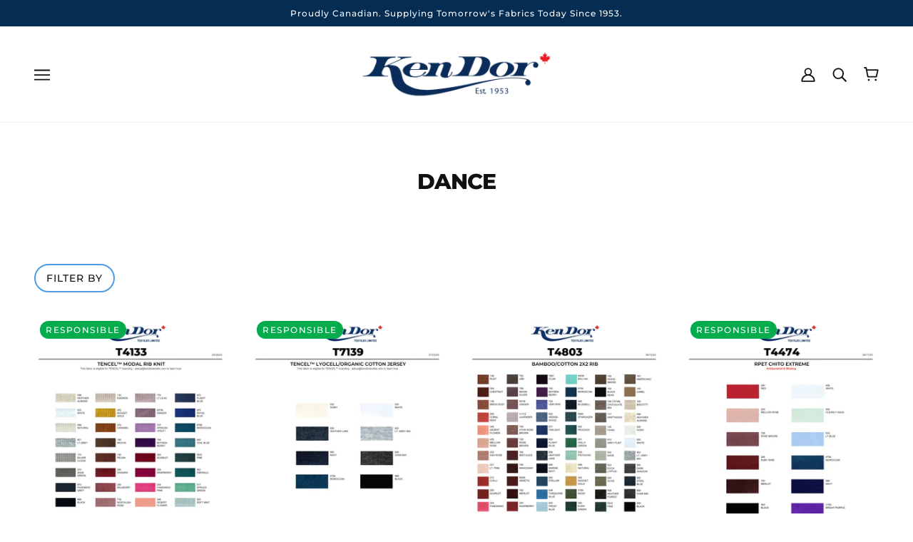

--- FILE ---
content_type: text/html; charset=utf-8
request_url: https://kendortextiles.com/collections/dance?page=2
body_size: 27380
content:
<!doctype html>
<html class="no-js" lang="en" dir="ltr">
  <head>
    <!-- Beyond Theme - Version 2.1.0 by Troop Themes - https://troopthemes.com/ -->

    <meta charset="UTF-8">
    <meta http-equiv="X-UA-Compatible" content="IE=edge,chrome=1">
    <meta name="viewport" content="width=device-width, initial-scale=1.0, maximum-scale=5.0">
    

    <link rel="preconnect" href="https://cdn.shopify.com">
    <link rel="preconnect" href="https://fonts.shopifycdn.com">
    <link rel="preconnect" href="https://monorail-edge.shopifysvc.com">

    <link rel="preload" href="//kendortextiles.com/cdn/shop/t/18/assets/theme--critical.css?v=183711476807113455431641321927" as="style">
    <link rel="preload" href="//kendortextiles.com/cdn/shop/t/18/assets/theme--async.css?v=105140560844277792591646279817" as="style">
    <link rel="preload" href="//kendortextiles.com/cdn/shop/t/18/assets/lazysizes.min.js?v=153528224177489928921641321906" as="script">
    <link rel="preload" href="//kendortextiles.com/cdn/shop/t/18/assets/theme.js?v=25166233317093716481646178493" as="script"><link rel="canonical" href="https://kendortextiles.com/collections/dance?page=2">

    
      <title>DANCE | KenDor Textiles</title>
    



  <meta property="og:type" content="website">
  <meta property="og:title" content="DANCE">





<meta property="og:url" content="https://kendortextiles.com/collections/dance?page=2">
<meta property="og:site_name" content="KenDor Textiles">
<meta property="og:description" content="Ranging from low minimum, in-stock programs to very large, custom made developments and everything in between, KenDor serves as a one stop wholesale textile sourcing destination.
Proudly Canadian.  Serving the Global textile industry.">



<meta name="twitter:card" content="summary">
<meta name="twitter:description" content="Ranging from low minimum, in-stock programs to very large, custom made developments and everything in between, KenDor serves as a one stop wholesale textile sourcing destination.
Proudly Canadian.  Serving the Global textile industry.">


  <meta name="twitter:title" content="DANCE">

  
    <meta
      property="twitter:image"
      content="https://kendortextiles.com/cdn/shop/collections/37_480x.png?v=1707246941"
    >
  

<style>@font-face {
  font-family: Montserrat;
  font-weight: 800;
  font-style: normal;
  font-display: swap;
  src: url("//kendortextiles.com/cdn/fonts/montserrat/montserrat_n8.853056e398b4dadf6838423edb7abaa02f651554.woff2") format("woff2"),
       url("//kendortextiles.com/cdn/fonts/montserrat/montserrat_n8.9201aba6104751e1b3e48577a5a739fc14862200.woff") format("woff");
}
@font-face {
  font-family: Montserrat;
  font-weight: 400;
  font-style: normal;
  font-display: swap;
  src: url("//kendortextiles.com/cdn/fonts/montserrat/montserrat_n4.81949fa0ac9fd2021e16436151e8eaa539321637.woff2") format("woff2"),
       url("//kendortextiles.com/cdn/fonts/montserrat/montserrat_n4.a6c632ca7b62da89c3594789ba828388aac693fe.woff") format("woff");
}
@font-face {
  font-family: Montserrat;
  font-weight: 500;
  font-style: normal;
  font-display: swap;
  src: url("//kendortextiles.com/cdn/fonts/montserrat/montserrat_n5.07ef3781d9c78c8b93c98419da7ad4fbeebb6635.woff2") format("woff2"),
       url("//kendortextiles.com/cdn/fonts/montserrat/montserrat_n5.adf9b4bd8b0e4f55a0b203cdd84512667e0d5e4d.woff") format("woff");
}
@font-face {
  font-family: Montserrat;
  font-weight: 700;
  font-style: normal;
  font-display: swap;
  src: url("//kendortextiles.com/cdn/fonts/montserrat/montserrat_n7.3c434e22befd5c18a6b4afadb1e3d77c128c7939.woff2") format("woff2"),
       url("//kendortextiles.com/cdn/fonts/montserrat/montserrat_n7.5d9fa6e2cae713c8fb539a9876489d86207fe957.woff") format("woff");
}
</style>

<style>
  :root {
    --font--featured-heading--size: 30px;
    --font--section-heading--size: 24px;
    --font--block-heading--size: 18px;
    --font--heading--uppercase: uppercase;
    --font--paragraph--size: 14px;

    --font--heading--family: Montserrat, sans-serif;
    --font--heading--weight: 800;
    --font--heading--normal-weight: 400;
    --font--heading--style: normal;

    --font--accent--family: Montserrat, sans-serif;
    --font--accent--weight: 500;
    --font--accent--style: normal;
    --font--accent--size: 12px;

    --font--paragraph--family: "system_ui", -apple-system, 'Segoe UI', Roboto, 'Helvetica Neue', 'Noto Sans', 'Liberation Sans', Arial, sans-serif, 'Apple Color Emoji', 'Segoe UI Emoji', 'Segoe UI Symbol', 'Noto Color Emoji';
    --font--paragraph--weight: 400;
    --font--paragraph--style: normal;
    --font--bolder-paragraph--weight: 700;
  }
</style><style>
  :root {
    --color--accent: #05ac4d;
    --bg-color--light: #f4f4f4;
    --bg-color--dark: #052c53;
    --bdr-color--badge: rgba(17, 17, 17, 0.07);
    --bg-color--body: #ffffff;
    --bdr-color--general: #eaeaea;
    --bg-color--textbox: #fff;
    --color--body: #111111;
    --color--body--light: #414141;
    --color--alternative: #ffffff;
    --color--button: #ffffff;
    --bdr-color--button: #ffffff;
    --bg-color--button: #1f2934;
    --bg-color--button--hover: #1f2934;
    --color-theme--modal: ;
    --color--header: #111111;
    --bg-color--header: #ffffff;
    --bdr-color--header: rgba(17, 17, 17, 0.07);
    --color--footer: #ffffff;
    --bg-color--footer: #052c53;
    --color--popup: #111111;
    --bg-color--popup: ;

    /* shop pay */
    --payment-terms-background-color: #ffffff;
  }
</style><script>
  var theme = theme || {};
  theme.assets = theme.assets || {};
  theme.carousels = theme.carousels || {};
  theme.classes = theme.classes || {};
  theme.local_storage = theme.local_storage || {};
  theme.partials = theme.partials || {};
  theme.scripts = theme.scripts || {};
  theme.settings = theme.settings || {};
  theme.shop = theme.shop || {};
  theme.swatches = theme.swatches || {};
  theme.translations = theme.translations || {};
  theme.urls = theme.urls || {};

  theme.assets.swipe = '//kendortextiles.com/cdn/shop/t/18/assets/swipe-listener.min.js?v=123039615894270182531641321909';
  theme.assets.masonry = '//kendortextiles.com/cdn/shop/t/18/assets/masonry.min.js?v=153413113355937702121641321907';
  theme.assets.stylesheet = '//kendortextiles.com/cdn/shop/t/18/assets/theme--async.css?v=105140560844277792591646279817';

  theme.scripts.collapsible_tab = false;
  theme.scripts.google_maps = false;

  theme.local_storage.cart_items = 'beyond_cart_items';
  theme.local_storage.collection_layout = 'beyond_collection_layout';
  theme.local_storage.popup = 'beyond_popup'
  theme.local_storage.recent_products = 'beyond_recently_viewed';
  theme.local_storage.search_layout = 'beyond_search_layout';

  theme.settings.cart_type = 'drawer';
  theme.settings.hover_image_enabled = 'true' == 'true';
  theme.settings.quick_add = 'false' == 'true';

  theme.shop.money_format = "${{amount}}";

  theme.translations.mailing_list_success_message = 'Thanks for signing up!';
  theme.translations.add_to_cart = 'Add to Cart';
  theme.translations.out_of_stock = 'Coming Soon';
  theme.translations.size_chart_label = 'Size chart';
  theme.translations.unavailable = 'Unavailable'
  theme.translations.low_in_stock = {
    one: 'Only 1 item left',
    other: 'Only 2 items left'
  };

  theme.urls.all_products_collection = '/collections/all';
  theme.urls.cart = '/cart';
  theme.urls.cart_add = '/cart/add';
  theme.urls.cart_change = '/cart/change';
  theme.urls.product_recommendations = '/recommendations/products';
  theme.urls.search = '/search';

  
    theme.urls.root = '';
  

  





  // LazySizes
  window.lazySizesConfig = window.lazySizesConfig || {};
  window.lazySizesConfig.expand = 1200;
  window.lazySizesConfig.loadMode = 3;
  window.lazySizesConfig.ricTimeout = 50;
</script><script>
      document.documentElement.className = document.documentElement.className.replace('no-js', 'js');

      function onLoadStylesheet() {
        const link = document.querySelector(`link[href="${theme.assets.stylesheet}"]`);
        link.loaded = true;
        link.dispatchEvent(new Event('load'));
      }
    </script>
    <noscript>
      <link href="//kendortextiles.com/cdn/shop/t/18/assets/theme--async.css?v=105140560844277792591646279817" rel="stylesheet">
    </noscript>

    <link href="//kendortextiles.com/cdn/shop/t/18/assets/theme--critical.css?v=183711476807113455431641321927" rel="stylesheet" media="all"/>
    <link
      href="//kendortextiles.com/cdn/shop/t/18/assets/theme--async.css?v=105140560844277792591646279817"
      rel="stylesheet"
      media="print"
      onload="this.media='all';onLoadStylesheet()"
    >

    <style>
      

/*Troop -- Product price tweak Jan 4 2022 */
.product--price-wrapper {
    display: none !important;
}

.product--price-container {
    display: none !important;
}

.product-form--price {
    display: none !important;
}
    </style>

    <script src="//kendortextiles.com/cdn/shop/t/18/assets/lazysizes.min.js?v=153528224177489928921641321906" async="async"></script>
    <script src="//kendortextiles.com/cdn/shop/t/18/assets/theme.js?v=25166233317093716481646178493" defer="defer"></script>

    

    <script>window.performance && window.performance.mark && window.performance.mark('shopify.content_for_header.start');</script><meta name="facebook-domain-verification" content="7d9wf3bbbhhpad51jay5hk3u37ddh7">
<meta id="shopify-digital-wallet" name="shopify-digital-wallet" content="/22431211/digital_wallets/dialog">
<meta name="shopify-checkout-api-token" content="42ddd8206467e70276b7c19a76ecf169">
<link rel="alternate" type="application/atom+xml" title="Feed" href="/collections/dance.atom" />
<link rel="prev" href="/collections/dance?page=1">
<link rel="next" href="/collections/dance?page=3">
<link rel="alternate" hreflang="x-default" href="https://kendortextiles.com/collections/dance?page=2">
<link rel="alternate" hreflang="en" href="https://kendortextiles.com/collections/dance?page=2">
<link rel="alternate" hreflang="fr" href="https://kendortextiles.com/fr/collections/dance?page=2">
<link rel="alternate" hreflang="es" href="https://kendortextiles.com/es/collections/dance?page=2">
<link rel="alternate" type="application/json+oembed" href="https://kendortextiles.com/collections/dance.oembed?page=2">
<script async="async" src="/checkouts/internal/preloads.js?locale=en-CA"></script>
<link rel="preconnect" href="https://shop.app" crossorigin="anonymous">
<script async="async" src="https://shop.app/checkouts/internal/preloads.js?locale=en-CA&shop_id=22431211" crossorigin="anonymous"></script>
<script id="apple-pay-shop-capabilities" type="application/json">{"shopId":22431211,"countryCode":"CA","currencyCode":"CAD","merchantCapabilities":["supports3DS"],"merchantId":"gid:\/\/shopify\/Shop\/22431211","merchantName":"KenDor Textiles","requiredBillingContactFields":["postalAddress","email","phone"],"requiredShippingContactFields":["postalAddress","email","phone"],"shippingType":"shipping","supportedNetworks":["visa","masterCard","amex","discover","interac","jcb"],"total":{"type":"pending","label":"KenDor Textiles","amount":"1.00"},"shopifyPaymentsEnabled":true,"supportsSubscriptions":true}</script>
<script id="shopify-features" type="application/json">{"accessToken":"42ddd8206467e70276b7c19a76ecf169","betas":["rich-media-storefront-analytics"],"domain":"kendortextiles.com","predictiveSearch":true,"shopId":22431211,"locale":"en"}</script>
<script>var Shopify = Shopify || {};
Shopify.shop = "kendortextiles.myshopify.com";
Shopify.locale = "en";
Shopify.currency = {"active":"CAD","rate":"1.0"};
Shopify.country = "CA";
Shopify.theme = {"name":"Copy of Beyond","id":121188548695,"schema_name":"Beyond","schema_version":"2.1.0","theme_store_id":939,"role":"main"};
Shopify.theme.handle = "null";
Shopify.theme.style = {"id":null,"handle":null};
Shopify.cdnHost = "kendortextiles.com/cdn";
Shopify.routes = Shopify.routes || {};
Shopify.routes.root = "/";</script>
<script type="module">!function(o){(o.Shopify=o.Shopify||{}).modules=!0}(window);</script>
<script>!function(o){function n(){var o=[];function n(){o.push(Array.prototype.slice.apply(arguments))}return n.q=o,n}var t=o.Shopify=o.Shopify||{};t.loadFeatures=n(),t.autoloadFeatures=n()}(window);</script>
<script>
  window.ShopifyPay = window.ShopifyPay || {};
  window.ShopifyPay.apiHost = "shop.app\/pay";
  window.ShopifyPay.redirectState = null;
</script>
<script id="shop-js-analytics" type="application/json">{"pageType":"collection"}</script>
<script defer="defer" async type="module" src="//kendortextiles.com/cdn/shopifycloud/shop-js/modules/v2/client.init-shop-cart-sync_BdyHc3Nr.en.esm.js"></script>
<script defer="defer" async type="module" src="//kendortextiles.com/cdn/shopifycloud/shop-js/modules/v2/chunk.common_Daul8nwZ.esm.js"></script>
<script type="module">
  await import("//kendortextiles.com/cdn/shopifycloud/shop-js/modules/v2/client.init-shop-cart-sync_BdyHc3Nr.en.esm.js");
await import("//kendortextiles.com/cdn/shopifycloud/shop-js/modules/v2/chunk.common_Daul8nwZ.esm.js");

  window.Shopify.SignInWithShop?.initShopCartSync?.({"fedCMEnabled":true,"windoidEnabled":true});

</script>
<script>
  window.Shopify = window.Shopify || {};
  if (!window.Shopify.featureAssets) window.Shopify.featureAssets = {};
  window.Shopify.featureAssets['shop-js'] = {"shop-cart-sync":["modules/v2/client.shop-cart-sync_QYOiDySF.en.esm.js","modules/v2/chunk.common_Daul8nwZ.esm.js"],"init-fed-cm":["modules/v2/client.init-fed-cm_DchLp9rc.en.esm.js","modules/v2/chunk.common_Daul8nwZ.esm.js"],"shop-button":["modules/v2/client.shop-button_OV7bAJc5.en.esm.js","modules/v2/chunk.common_Daul8nwZ.esm.js"],"init-windoid":["modules/v2/client.init-windoid_DwxFKQ8e.en.esm.js","modules/v2/chunk.common_Daul8nwZ.esm.js"],"shop-cash-offers":["modules/v2/client.shop-cash-offers_DWtL6Bq3.en.esm.js","modules/v2/chunk.common_Daul8nwZ.esm.js","modules/v2/chunk.modal_CQq8HTM6.esm.js"],"shop-toast-manager":["modules/v2/client.shop-toast-manager_CX9r1SjA.en.esm.js","modules/v2/chunk.common_Daul8nwZ.esm.js"],"init-shop-email-lookup-coordinator":["modules/v2/client.init-shop-email-lookup-coordinator_UhKnw74l.en.esm.js","modules/v2/chunk.common_Daul8nwZ.esm.js"],"pay-button":["modules/v2/client.pay-button_DzxNnLDY.en.esm.js","modules/v2/chunk.common_Daul8nwZ.esm.js"],"avatar":["modules/v2/client.avatar_BTnouDA3.en.esm.js"],"init-shop-cart-sync":["modules/v2/client.init-shop-cart-sync_BdyHc3Nr.en.esm.js","modules/v2/chunk.common_Daul8nwZ.esm.js"],"shop-login-button":["modules/v2/client.shop-login-button_D8B466_1.en.esm.js","modules/v2/chunk.common_Daul8nwZ.esm.js","modules/v2/chunk.modal_CQq8HTM6.esm.js"],"init-customer-accounts-sign-up":["modules/v2/client.init-customer-accounts-sign-up_C8fpPm4i.en.esm.js","modules/v2/client.shop-login-button_D8B466_1.en.esm.js","modules/v2/chunk.common_Daul8nwZ.esm.js","modules/v2/chunk.modal_CQq8HTM6.esm.js"],"init-shop-for-new-customer-accounts":["modules/v2/client.init-shop-for-new-customer-accounts_CVTO0Ztu.en.esm.js","modules/v2/client.shop-login-button_D8B466_1.en.esm.js","modules/v2/chunk.common_Daul8nwZ.esm.js","modules/v2/chunk.modal_CQq8HTM6.esm.js"],"init-customer-accounts":["modules/v2/client.init-customer-accounts_dRgKMfrE.en.esm.js","modules/v2/client.shop-login-button_D8B466_1.en.esm.js","modules/v2/chunk.common_Daul8nwZ.esm.js","modules/v2/chunk.modal_CQq8HTM6.esm.js"],"shop-follow-button":["modules/v2/client.shop-follow-button_CkZpjEct.en.esm.js","modules/v2/chunk.common_Daul8nwZ.esm.js","modules/v2/chunk.modal_CQq8HTM6.esm.js"],"lead-capture":["modules/v2/client.lead-capture_BntHBhfp.en.esm.js","modules/v2/chunk.common_Daul8nwZ.esm.js","modules/v2/chunk.modal_CQq8HTM6.esm.js"],"checkout-modal":["modules/v2/client.checkout-modal_CfxcYbTm.en.esm.js","modules/v2/chunk.common_Daul8nwZ.esm.js","modules/v2/chunk.modal_CQq8HTM6.esm.js"],"shop-login":["modules/v2/client.shop-login_Da4GZ2H6.en.esm.js","modules/v2/chunk.common_Daul8nwZ.esm.js","modules/v2/chunk.modal_CQq8HTM6.esm.js"],"payment-terms":["modules/v2/client.payment-terms_MV4M3zvL.en.esm.js","modules/v2/chunk.common_Daul8nwZ.esm.js","modules/v2/chunk.modal_CQq8HTM6.esm.js"]};
</script>
<script id="__st">var __st={"a":22431211,"offset":-28800,"reqid":"c8e5f579-5d5a-48c3-b53c-09a6897aac06-1768972008","pageurl":"kendortextiles.com\/collections\/dance?page=2","u":"c3096cb6dd20","p":"collection","rtyp":"collection","rid":263879852119};</script>
<script>window.ShopifyPaypalV4VisibilityTracking = true;</script>
<script id="captcha-bootstrap">!function(){'use strict';const t='contact',e='account',n='new_comment',o=[[t,t],['blogs',n],['comments',n],[t,'customer']],c=[[e,'customer_login'],[e,'guest_login'],[e,'recover_customer_password'],[e,'create_customer']],r=t=>t.map((([t,e])=>`form[action*='/${t}']:not([data-nocaptcha='true']) input[name='form_type'][value='${e}']`)).join(','),a=t=>()=>t?[...document.querySelectorAll(t)].map((t=>t.form)):[];function s(){const t=[...o],e=r(t);return a(e)}const i='password',u='form_key',d=['recaptcha-v3-token','g-recaptcha-response','h-captcha-response',i],f=()=>{try{return window.sessionStorage}catch{return}},m='__shopify_v',_=t=>t.elements[u];function p(t,e,n=!1){try{const o=window.sessionStorage,c=JSON.parse(o.getItem(e)),{data:r}=function(t){const{data:e,action:n}=t;return t[m]||n?{data:e,action:n}:{data:t,action:n}}(c);for(const[e,n]of Object.entries(r))t.elements[e]&&(t.elements[e].value=n);n&&o.removeItem(e)}catch(o){console.error('form repopulation failed',{error:o})}}const l='form_type',E='cptcha';function T(t){t.dataset[E]=!0}const w=window,h=w.document,L='Shopify',v='ce_forms',y='captcha';let A=!1;((t,e)=>{const n=(g='f06e6c50-85a8-45c8-87d0-21a2b65856fe',I='https://cdn.shopify.com/shopifycloud/storefront-forms-hcaptcha/ce_storefront_forms_captcha_hcaptcha.v1.5.2.iife.js',D={infoText:'Protected by hCaptcha',privacyText:'Privacy',termsText:'Terms'},(t,e,n)=>{const o=w[L][v],c=o.bindForm;if(c)return c(t,g,e,D).then(n);var r;o.q.push([[t,g,e,D],n]),r=I,A||(h.body.append(Object.assign(h.createElement('script'),{id:'captcha-provider',async:!0,src:r})),A=!0)});var g,I,D;w[L]=w[L]||{},w[L][v]=w[L][v]||{},w[L][v].q=[],w[L][y]=w[L][y]||{},w[L][y].protect=function(t,e){n(t,void 0,e),T(t)},Object.freeze(w[L][y]),function(t,e,n,w,h,L){const[v,y,A,g]=function(t,e,n){const i=e?o:[],u=t?c:[],d=[...i,...u],f=r(d),m=r(i),_=r(d.filter((([t,e])=>n.includes(e))));return[a(f),a(m),a(_),s()]}(w,h,L),I=t=>{const e=t.target;return e instanceof HTMLFormElement?e:e&&e.form},D=t=>v().includes(t);t.addEventListener('submit',(t=>{const e=I(t);if(!e)return;const n=D(e)&&!e.dataset.hcaptchaBound&&!e.dataset.recaptchaBound,o=_(e),c=g().includes(e)&&(!o||!o.value);(n||c)&&t.preventDefault(),c&&!n&&(function(t){try{if(!f())return;!function(t){const e=f();if(!e)return;const n=_(t);if(!n)return;const o=n.value;o&&e.removeItem(o)}(t);const e=Array.from(Array(32),(()=>Math.random().toString(36)[2])).join('');!function(t,e){_(t)||t.append(Object.assign(document.createElement('input'),{type:'hidden',name:u})),t.elements[u].value=e}(t,e),function(t,e){const n=f();if(!n)return;const o=[...t.querySelectorAll(`input[type='${i}']`)].map((({name:t})=>t)),c=[...d,...o],r={};for(const[a,s]of new FormData(t).entries())c.includes(a)||(r[a]=s);n.setItem(e,JSON.stringify({[m]:1,action:t.action,data:r}))}(t,e)}catch(e){console.error('failed to persist form',e)}}(e),e.submit())}));const S=(t,e)=>{t&&!t.dataset[E]&&(n(t,e.some((e=>e===t))),T(t))};for(const o of['focusin','change'])t.addEventListener(o,(t=>{const e=I(t);D(e)&&S(e,y())}));const B=e.get('form_key'),M=e.get(l),P=B&&M;t.addEventListener('DOMContentLoaded',(()=>{const t=y();if(P)for(const e of t)e.elements[l].value===M&&p(e,B);[...new Set([...A(),...v().filter((t=>'true'===t.dataset.shopifyCaptcha))])].forEach((e=>S(e,t)))}))}(h,new URLSearchParams(w.location.search),n,t,e,['guest_login'])})(!0,!0)}();</script>
<script integrity="sha256-4kQ18oKyAcykRKYeNunJcIwy7WH5gtpwJnB7kiuLZ1E=" data-source-attribution="shopify.loadfeatures" defer="defer" src="//kendortextiles.com/cdn/shopifycloud/storefront/assets/storefront/load_feature-a0a9edcb.js" crossorigin="anonymous"></script>
<script crossorigin="anonymous" defer="defer" src="//kendortextiles.com/cdn/shopifycloud/storefront/assets/shopify_pay/storefront-65b4c6d7.js?v=20250812"></script>
<script data-source-attribution="shopify.dynamic_checkout.dynamic.init">var Shopify=Shopify||{};Shopify.PaymentButton=Shopify.PaymentButton||{isStorefrontPortableWallets:!0,init:function(){window.Shopify.PaymentButton.init=function(){};var t=document.createElement("script");t.src="https://kendortextiles.com/cdn/shopifycloud/portable-wallets/latest/portable-wallets.en.js",t.type="module",document.head.appendChild(t)}};
</script>
<script data-source-attribution="shopify.dynamic_checkout.buyer_consent">
  function portableWalletsHideBuyerConsent(e){var t=document.getElementById("shopify-buyer-consent"),n=document.getElementById("shopify-subscription-policy-button");t&&n&&(t.classList.add("hidden"),t.setAttribute("aria-hidden","true"),n.removeEventListener("click",e))}function portableWalletsShowBuyerConsent(e){var t=document.getElementById("shopify-buyer-consent"),n=document.getElementById("shopify-subscription-policy-button");t&&n&&(t.classList.remove("hidden"),t.removeAttribute("aria-hidden"),n.addEventListener("click",e))}window.Shopify?.PaymentButton&&(window.Shopify.PaymentButton.hideBuyerConsent=portableWalletsHideBuyerConsent,window.Shopify.PaymentButton.showBuyerConsent=portableWalletsShowBuyerConsent);
</script>
<script data-source-attribution="shopify.dynamic_checkout.cart.bootstrap">document.addEventListener("DOMContentLoaded",(function(){function t(){return document.querySelector("shopify-accelerated-checkout-cart, shopify-accelerated-checkout")}if(t())Shopify.PaymentButton.init();else{new MutationObserver((function(e,n){t()&&(Shopify.PaymentButton.init(),n.disconnect())})).observe(document.body,{childList:!0,subtree:!0})}}));
</script>
<link id="shopify-accelerated-checkout-styles" rel="stylesheet" media="screen" href="https://kendortextiles.com/cdn/shopifycloud/portable-wallets/latest/accelerated-checkout-backwards-compat.css" crossorigin="anonymous">
<style id="shopify-accelerated-checkout-cart">
        #shopify-buyer-consent {
  margin-top: 1em;
  display: inline-block;
  width: 100%;
}

#shopify-buyer-consent.hidden {
  display: none;
}

#shopify-subscription-policy-button {
  background: none;
  border: none;
  padding: 0;
  text-decoration: underline;
  font-size: inherit;
  cursor: pointer;
}

#shopify-subscription-policy-button::before {
  box-shadow: none;
}

      </style>

<script>window.performance && window.performance.mark && window.performance.mark('shopify.content_for_header.end');</script>
  <meta property="og:image" content="https://cdn.shopify.com/s/files/1/2243/1211/collections/37.png?v=1707246941" />
<meta property="og:image:secure_url" content="https://cdn.shopify.com/s/files/1/2243/1211/collections/37.png?v=1707246941" />
<meta property="og:image:width" content="1080" />
<meta property="og:image:height" content="1080" />
<meta property="og:image:alt" content="DANCE" />
<link href="https://monorail-edge.shopifysvc.com" rel="dns-prefetch">
<script>(function(){if ("sendBeacon" in navigator && "performance" in window) {try {var session_token_from_headers = performance.getEntriesByType('navigation')[0].serverTiming.find(x => x.name == '_s').description;} catch {var session_token_from_headers = undefined;}var session_cookie_matches = document.cookie.match(/_shopify_s=([^;]*)/);var session_token_from_cookie = session_cookie_matches && session_cookie_matches.length === 2 ? session_cookie_matches[1] : "";var session_token = session_token_from_headers || session_token_from_cookie || "";function handle_abandonment_event(e) {var entries = performance.getEntries().filter(function(entry) {return /monorail-edge.shopifysvc.com/.test(entry.name);});if (!window.abandonment_tracked && entries.length === 0) {window.abandonment_tracked = true;var currentMs = Date.now();var navigation_start = performance.timing.navigationStart;var payload = {shop_id: 22431211,url: window.location.href,navigation_start,duration: currentMs - navigation_start,session_token,page_type: "collection"};window.navigator.sendBeacon("https://monorail-edge.shopifysvc.com/v1/produce", JSON.stringify({schema_id: "online_store_buyer_site_abandonment/1.1",payload: payload,metadata: {event_created_at_ms: currentMs,event_sent_at_ms: currentMs}}));}}window.addEventListener('pagehide', handle_abandonment_event);}}());</script>
<script id="web-pixels-manager-setup">(function e(e,d,r,n,o){if(void 0===o&&(o={}),!Boolean(null===(a=null===(i=window.Shopify)||void 0===i?void 0:i.analytics)||void 0===a?void 0:a.replayQueue)){var i,a;window.Shopify=window.Shopify||{};var t=window.Shopify;t.analytics=t.analytics||{};var s=t.analytics;s.replayQueue=[],s.publish=function(e,d,r){return s.replayQueue.push([e,d,r]),!0};try{self.performance.mark("wpm:start")}catch(e){}var l=function(){var e={modern:/Edge?\/(1{2}[4-9]|1[2-9]\d|[2-9]\d{2}|\d{4,})\.\d+(\.\d+|)|Firefox\/(1{2}[4-9]|1[2-9]\d|[2-9]\d{2}|\d{4,})\.\d+(\.\d+|)|Chrom(ium|e)\/(9{2}|\d{3,})\.\d+(\.\d+|)|(Maci|X1{2}).+ Version\/(15\.\d+|(1[6-9]|[2-9]\d|\d{3,})\.\d+)([,.]\d+|)( \(\w+\)|)( Mobile\/\w+|) Safari\/|Chrome.+OPR\/(9{2}|\d{3,})\.\d+\.\d+|(CPU[ +]OS|iPhone[ +]OS|CPU[ +]iPhone|CPU IPhone OS|CPU iPad OS)[ +]+(15[._]\d+|(1[6-9]|[2-9]\d|\d{3,})[._]\d+)([._]\d+|)|Android:?[ /-](13[3-9]|1[4-9]\d|[2-9]\d{2}|\d{4,})(\.\d+|)(\.\d+|)|Android.+Firefox\/(13[5-9]|1[4-9]\d|[2-9]\d{2}|\d{4,})\.\d+(\.\d+|)|Android.+Chrom(ium|e)\/(13[3-9]|1[4-9]\d|[2-9]\d{2}|\d{4,})\.\d+(\.\d+|)|SamsungBrowser\/([2-9]\d|\d{3,})\.\d+/,legacy:/Edge?\/(1[6-9]|[2-9]\d|\d{3,})\.\d+(\.\d+|)|Firefox\/(5[4-9]|[6-9]\d|\d{3,})\.\d+(\.\d+|)|Chrom(ium|e)\/(5[1-9]|[6-9]\d|\d{3,})\.\d+(\.\d+|)([\d.]+$|.*Safari\/(?![\d.]+ Edge\/[\d.]+$))|(Maci|X1{2}).+ Version\/(10\.\d+|(1[1-9]|[2-9]\d|\d{3,})\.\d+)([,.]\d+|)( \(\w+\)|)( Mobile\/\w+|) Safari\/|Chrome.+OPR\/(3[89]|[4-9]\d|\d{3,})\.\d+\.\d+|(CPU[ +]OS|iPhone[ +]OS|CPU[ +]iPhone|CPU IPhone OS|CPU iPad OS)[ +]+(10[._]\d+|(1[1-9]|[2-9]\d|\d{3,})[._]\d+)([._]\d+|)|Android:?[ /-](13[3-9]|1[4-9]\d|[2-9]\d{2}|\d{4,})(\.\d+|)(\.\d+|)|Mobile Safari.+OPR\/([89]\d|\d{3,})\.\d+\.\d+|Android.+Firefox\/(13[5-9]|1[4-9]\d|[2-9]\d{2}|\d{4,})\.\d+(\.\d+|)|Android.+Chrom(ium|e)\/(13[3-9]|1[4-9]\d|[2-9]\d{2}|\d{4,})\.\d+(\.\d+|)|Android.+(UC? ?Browser|UCWEB|U3)[ /]?(15\.([5-9]|\d{2,})|(1[6-9]|[2-9]\d|\d{3,})\.\d+)\.\d+|SamsungBrowser\/(5\.\d+|([6-9]|\d{2,})\.\d+)|Android.+MQ{2}Browser\/(14(\.(9|\d{2,})|)|(1[5-9]|[2-9]\d|\d{3,})(\.\d+|))(\.\d+|)|K[Aa][Ii]OS\/(3\.\d+|([4-9]|\d{2,})\.\d+)(\.\d+|)/},d=e.modern,r=e.legacy,n=navigator.userAgent;return n.match(d)?"modern":n.match(r)?"legacy":"unknown"}(),u="modern"===l?"modern":"legacy",c=(null!=n?n:{modern:"",legacy:""})[u],f=function(e){return[e.baseUrl,"/wpm","/b",e.hashVersion,"modern"===e.buildTarget?"m":"l",".js"].join("")}({baseUrl:d,hashVersion:r,buildTarget:u}),m=function(e){var d=e.version,r=e.bundleTarget,n=e.surface,o=e.pageUrl,i=e.monorailEndpoint;return{emit:function(e){var a=e.status,t=e.errorMsg,s=(new Date).getTime(),l=JSON.stringify({metadata:{event_sent_at_ms:s},events:[{schema_id:"web_pixels_manager_load/3.1",payload:{version:d,bundle_target:r,page_url:o,status:a,surface:n,error_msg:t},metadata:{event_created_at_ms:s}}]});if(!i)return console&&console.warn&&console.warn("[Web Pixels Manager] No Monorail endpoint provided, skipping logging."),!1;try{return self.navigator.sendBeacon.bind(self.navigator)(i,l)}catch(e){}var u=new XMLHttpRequest;try{return u.open("POST",i,!0),u.setRequestHeader("Content-Type","text/plain"),u.send(l),!0}catch(e){return console&&console.warn&&console.warn("[Web Pixels Manager] Got an unhandled error while logging to Monorail."),!1}}}}({version:r,bundleTarget:l,surface:e.surface,pageUrl:self.location.href,monorailEndpoint:e.monorailEndpoint});try{o.browserTarget=l,function(e){var d=e.src,r=e.async,n=void 0===r||r,o=e.onload,i=e.onerror,a=e.sri,t=e.scriptDataAttributes,s=void 0===t?{}:t,l=document.createElement("script"),u=document.querySelector("head"),c=document.querySelector("body");if(l.async=n,l.src=d,a&&(l.integrity=a,l.crossOrigin="anonymous"),s)for(var f in s)if(Object.prototype.hasOwnProperty.call(s,f))try{l.dataset[f]=s[f]}catch(e){}if(o&&l.addEventListener("load",o),i&&l.addEventListener("error",i),u)u.appendChild(l);else{if(!c)throw new Error("Did not find a head or body element to append the script");c.appendChild(l)}}({src:f,async:!0,onload:function(){if(!function(){var e,d;return Boolean(null===(d=null===(e=window.Shopify)||void 0===e?void 0:e.analytics)||void 0===d?void 0:d.initialized)}()){var d=window.webPixelsManager.init(e)||void 0;if(d){var r=window.Shopify.analytics;r.replayQueue.forEach((function(e){var r=e[0],n=e[1],o=e[2];d.publishCustomEvent(r,n,o)})),r.replayQueue=[],r.publish=d.publishCustomEvent,r.visitor=d.visitor,r.initialized=!0}}},onerror:function(){return m.emit({status:"failed",errorMsg:"".concat(f," has failed to load")})},sri:function(e){var d=/^sha384-[A-Za-z0-9+/=]+$/;return"string"==typeof e&&d.test(e)}(c)?c:"",scriptDataAttributes:o}),m.emit({status:"loading"})}catch(e){m.emit({status:"failed",errorMsg:(null==e?void 0:e.message)||"Unknown error"})}}})({shopId: 22431211,storefrontBaseUrl: "https://kendortextiles.com",extensionsBaseUrl: "https://extensions.shopifycdn.com/cdn/shopifycloud/web-pixels-manager",monorailEndpoint: "https://monorail-edge.shopifysvc.com/unstable/produce_batch",surface: "storefront-renderer",enabledBetaFlags: ["2dca8a86"],webPixelsConfigList: [{"id":"96370775","eventPayloadVersion":"v1","runtimeContext":"LAX","scriptVersion":"1","type":"CUSTOM","privacyPurposes":["ANALYTICS"],"name":"Google Analytics tag (migrated)"},{"id":"shopify-app-pixel","configuration":"{}","eventPayloadVersion":"v1","runtimeContext":"STRICT","scriptVersion":"0450","apiClientId":"shopify-pixel","type":"APP","privacyPurposes":["ANALYTICS","MARKETING"]},{"id":"shopify-custom-pixel","eventPayloadVersion":"v1","runtimeContext":"LAX","scriptVersion":"0450","apiClientId":"shopify-pixel","type":"CUSTOM","privacyPurposes":["ANALYTICS","MARKETING"]}],isMerchantRequest: false,initData: {"shop":{"name":"KenDor Textiles","paymentSettings":{"currencyCode":"CAD"},"myshopifyDomain":"kendortextiles.myshopify.com","countryCode":"CA","storefrontUrl":"https:\/\/kendortextiles.com"},"customer":null,"cart":null,"checkout":null,"productVariants":[],"purchasingCompany":null},},"https://kendortextiles.com/cdn","fcfee988w5aeb613cpc8e4bc33m6693e112",{"modern":"","legacy":""},{"shopId":"22431211","storefrontBaseUrl":"https:\/\/kendortextiles.com","extensionBaseUrl":"https:\/\/extensions.shopifycdn.com\/cdn\/shopifycloud\/web-pixels-manager","surface":"storefront-renderer","enabledBetaFlags":"[\"2dca8a86\"]","isMerchantRequest":"false","hashVersion":"fcfee988w5aeb613cpc8e4bc33m6693e112","publish":"custom","events":"[[\"page_viewed\",{}],[\"collection_viewed\",{\"collection\":{\"id\":\"263879852119\",\"title\":\"DANCE\",\"productVariants\":[{\"price\":{\"amount\":2.0,\"currencyCode\":\"CAD\"},\"product\":{\"title\":\"T4133 - TENCEL™ Modal Rib Knit\",\"vendor\":\"KenDor Textiles\",\"id\":\"3483290796119\",\"untranslatedTitle\":\"T4133 - TENCEL™ Modal Rib Knit\",\"url\":\"\/products\/t4133-tencel-modal-rib-knit\",\"type\":\"Knit\"},\"id\":\"27871491457111\",\"image\":{\"src\":\"\/\/kendortextiles.com\/cdn\/shop\/files\/T4133_f0b13888-2097-48c3-b9b3-2110e94e8dcd.png?v=1759347326\"},\"sku\":\"T4133\",\"title\":\"$2.00 SWATCH CARD\",\"untranslatedTitle\":\"$2.00 SWATCH CARD\"},{\"price\":{\"amount\":2.0,\"currencyCode\":\"CAD\"},\"product\":{\"title\":\"T7139 - TENCEL™ Lyocell Organic Cotton Stretch Jersey\",\"vendor\":\"KenDor Textiles\",\"id\":\"117979447316\",\"untranslatedTitle\":\"T7139 - TENCEL™ Lyocell Organic Cotton Stretch Jersey\",\"url\":\"\/products\/t7139-tencel-organic-cotton-stretch-jersey\",\"type\":\"Knit\"},\"id\":\"1424285335572\",\"image\":{\"src\":\"\/\/kendortextiles.com\/cdn\/shop\/files\/T7139_1_7e4fd1c5-c4ee-44b5-ae7c-d154ebb10406.png?v=1759348164\"},\"sku\":\"T7139\",\"title\":\"$2.00 SWATCH CARD\",\"untranslatedTitle\":\"$2.00 SWATCH CARD\"},{\"price\":{\"amount\":2.0,\"currencyCode\":\"CAD\"},\"product\":{\"title\":\"T4803 - Bamboo\/Cotton 2X2 Rib\",\"vendor\":\"KenDor Textiles\",\"id\":\"117978267668\",\"untranslatedTitle\":\"T4803 - Bamboo\/Cotton 2X2 Rib\",\"url\":\"\/products\/t4703-t4803-bamboo-cotton-2x2-rib\",\"type\":\"Knit\"},\"id\":\"1424283959316\",\"image\":{\"src\":\"\/\/kendortextiles.com\/cdn\/shop\/files\/T4803_1.png?v=1719509436\"},\"sku\":\"T4803\",\"title\":\"$2.00 SWATCH CARD\",\"untranslatedTitle\":\"$2.00 SWATCH CARD\"},{\"price\":{\"amount\":2.0,\"currencyCode\":\"CAD\"},\"product\":{\"title\":\"T4474 - rPet Chito Extreme\",\"vendor\":\"KenDor Textiles\",\"id\":\"117977939988\",\"untranslatedTitle\":\"T4474 - rPet Chito Extreme\",\"url\":\"\/products\/t4474-rpet-chito-extreme\",\"type\":\"Knit\"},\"id\":\"1424283566100\",\"image\":{\"src\":\"\/\/kendortextiles.com\/cdn\/shop\/files\/T4474.png?v=1726604698\"},\"sku\":\"T4474\",\"title\":\"$2.00 SWATCH CARD\",\"untranslatedTitle\":\"$2.00 SWATCH CARD\"},{\"price\":{\"amount\":2.0,\"currencyCode\":\"CAD\"},\"product\":{\"title\":\"T4141 - TENCEL™ Modal Stretch Jersey\",\"vendor\":\"KenDor Textiles\",\"id\":\"117976956948\",\"untranslatedTitle\":\"T4141 - TENCEL™ Modal Stretch Jersey\",\"url\":\"\/products\/t4141-tencel-modal-stretch-jersey\",\"type\":\"Knit\"},\"id\":\"1424282386452\",\"image\":{\"src\":\"\/\/kendortextiles.com\/cdn\/shop\/files\/T4141_b103d113-6921-4201-a05d-d98c475bbd5b.png?v=1759347047\"},\"sku\":\"T4141\",\"title\":\"$2.00 SWATCH CARD\",\"untranslatedTitle\":\"$2.00 SWATCH CARD\"},{\"price\":{\"amount\":2.0,\"currencyCode\":\"CAD\"},\"product\":{\"title\":\"T4675 - TENCEL™ Modal Micro Scuba\",\"vendor\":\"KenDor Textiles\",\"id\":\"1390509391959\",\"untranslatedTitle\":\"T4675 - TENCEL™ Modal Micro Scuba\",\"url\":\"\/products\/t4675-tencel-modal-micro-scuba\",\"type\":\"Knit\"},\"id\":\"12675809902679\",\"image\":{\"src\":\"\/\/kendortextiles.com\/cdn\/shop\/files\/T4675_1_73999925-3c64-4045-a19e-32900a8bfc51.png?v=1759346939\"},\"sku\":\"T4675\",\"title\":\"$2.00 SWATCH CARD\",\"untranslatedTitle\":\"$2.00 SWATCH CARD\"},{\"price\":{\"amount\":2.0,\"currencyCode\":\"CAD\"},\"product\":{\"title\":\"T5322 - Organic Cotton Waffle\",\"vendor\":\"KenDor Textiles\",\"id\":\"4388999397463\",\"untranslatedTitle\":\"T5322 - Organic Cotton Waffle\",\"url\":\"\/products\/t5322-organic-cotton-waffle\",\"type\":\"Knit\"},\"id\":\"31397907136599\",\"image\":{\"src\":\"\/\/kendortextiles.com\/cdn\/shop\/files\/T5322_1.png?v=1716836007\"},\"sku\":\"T5322\",\"title\":\"$2.00 SWATCH CARD\",\"untranslatedTitle\":\"$2.00 SWATCH CARD\"},{\"price\":{\"amount\":2.0,\"currencyCode\":\"CAD\"},\"product\":{\"title\":\"T4895 - rPet Chito Interlock\",\"vendor\":\"KenDor Textiles\",\"id\":\"117978693652\",\"untranslatedTitle\":\"T4895 - rPet Chito Interlock\",\"url\":\"\/products\/t4895-rpet-chito-interlock\",\"type\":\"Knit\"},\"id\":\"1424284450836\",\"image\":{\"src\":\"\/\/kendortextiles.com\/cdn\/shop\/files\/T4895.png?v=1726603939\"},\"sku\":\"T4895\",\"title\":\"$2.00 SWATCH CARD\",\"untranslatedTitle\":\"$2.00 SWATCH CARD\"},{\"price\":{\"amount\":2.0,\"currencyCode\":\"CAD\"},\"product\":{\"title\":\"T4299 - Organic Cotton Stretch Jersey\",\"vendor\":\"KenDor Textiles\",\"id\":\"117977677844\",\"untranslatedTitle\":\"T4299 - Organic Cotton Stretch Jersey\",\"url\":\"\/products\/t4299-organic-cotton-stretch-jersey\",\"type\":\"Knit\"},\"id\":\"1424283271188\",\"image\":{\"src\":\"\/\/kendortextiles.com\/cdn\/shop\/files\/T4299_87dd75ee-a680-4c31-bb21-8929308af31d.png?v=1749242489\"},\"sku\":\"T4299\",\"title\":\"$2.00 SWATCH CARD\",\"untranslatedTitle\":\"$2.00 SWATCH CARD\"},{\"price\":{\"amount\":2.0,\"currencyCode\":\"CAD\"},\"product\":{\"title\":\"T4292 - rPet Chito Mid.Wt. Compression\",\"vendor\":\"KenDor Textiles\",\"id\":\"117977579540\",\"untranslatedTitle\":\"T4292 - rPet Chito Mid.Wt. Compression\",\"url\":\"\/products\/t4292-rpet-chito-mid-wt-compression\",\"type\":\"Knit\"},\"id\":\"1424283140116\",\"image\":{\"src\":\"\/\/kendortextiles.com\/cdn\/shop\/files\/T4292_b4a0c43c-9a77-480d-bfc2-a7542bf92c48.png?v=1752773765\"},\"sku\":\"T4292\",\"title\":\"$2.00 SWATCH CARD\",\"untranslatedTitle\":\"$2.00 SWATCH CARD\"}]}}]]"});</script><script>
  window.ShopifyAnalytics = window.ShopifyAnalytics || {};
  window.ShopifyAnalytics.meta = window.ShopifyAnalytics.meta || {};
  window.ShopifyAnalytics.meta.currency = 'CAD';
  var meta = {"products":[{"id":3483290796119,"gid":"gid:\/\/shopify\/Product\/3483290796119","vendor":"KenDor Textiles","type":"Knit","handle":"t4133-tencel-modal-rib-knit","variants":[{"id":27871491457111,"price":200,"name":"T4133 - TENCEL™ Modal Rib Knit - $2.00 SWATCH CARD","public_title":"$2.00 SWATCH CARD","sku":"T4133"}],"remote":false},{"id":117979447316,"gid":"gid:\/\/shopify\/Product\/117979447316","vendor":"KenDor Textiles","type":"Knit","handle":"t7139-tencel-organic-cotton-stretch-jersey","variants":[{"id":1424285335572,"price":200,"name":"T7139 - TENCEL™ Lyocell Organic Cotton Stretch Jersey - $2.00 SWATCH CARD","public_title":"$2.00 SWATCH CARD","sku":"T7139"}],"remote":false},{"id":117978267668,"gid":"gid:\/\/shopify\/Product\/117978267668","vendor":"KenDor Textiles","type":"Knit","handle":"t4703-t4803-bamboo-cotton-2x2-rib","variants":[{"id":1424283959316,"price":200,"name":"T4803 - Bamboo\/Cotton 2X2 Rib - $2.00 SWATCH CARD","public_title":"$2.00 SWATCH CARD","sku":"T4803"}],"remote":false},{"id":117977939988,"gid":"gid:\/\/shopify\/Product\/117977939988","vendor":"KenDor Textiles","type":"Knit","handle":"t4474-rpet-chito-extreme","variants":[{"id":1424283566100,"price":200,"name":"T4474 - rPet Chito Extreme - $2.00 SWATCH CARD","public_title":"$2.00 SWATCH CARD","sku":"T4474"}],"remote":false},{"id":117976956948,"gid":"gid:\/\/shopify\/Product\/117976956948","vendor":"KenDor Textiles","type":"Knit","handle":"t4141-tencel-modal-stretch-jersey","variants":[{"id":1424282386452,"price":200,"name":"T4141 - TENCEL™ Modal Stretch Jersey - $2.00 SWATCH CARD","public_title":"$2.00 SWATCH CARD","sku":"T4141"}],"remote":false},{"id":1390509391959,"gid":"gid:\/\/shopify\/Product\/1390509391959","vendor":"KenDor Textiles","type":"Knit","handle":"t4675-tencel-modal-micro-scuba","variants":[{"id":12675809902679,"price":200,"name":"T4675 - TENCEL™ Modal Micro Scuba - $2.00 SWATCH CARD","public_title":"$2.00 SWATCH CARD","sku":"T4675"}],"remote":false},{"id":4388999397463,"gid":"gid:\/\/shopify\/Product\/4388999397463","vendor":"KenDor Textiles","type":"Knit","handle":"t5322-organic-cotton-waffle","variants":[{"id":31397907136599,"price":200,"name":"T5322 - Organic Cotton Waffle - $2.00 SWATCH CARD","public_title":"$2.00 SWATCH CARD","sku":"T5322"}],"remote":false},{"id":117978693652,"gid":"gid:\/\/shopify\/Product\/117978693652","vendor":"KenDor Textiles","type":"Knit","handle":"t4895-rpet-chito-interlock","variants":[{"id":1424284450836,"price":200,"name":"T4895 - rPet Chito Interlock - $2.00 SWATCH CARD","public_title":"$2.00 SWATCH CARD","sku":"T4895"}],"remote":false},{"id":117977677844,"gid":"gid:\/\/shopify\/Product\/117977677844","vendor":"KenDor Textiles","type":"Knit","handle":"t4299-organic-cotton-stretch-jersey","variants":[{"id":1424283271188,"price":200,"name":"T4299 - Organic Cotton Stretch Jersey - $2.00 SWATCH CARD","public_title":"$2.00 SWATCH CARD","sku":"T4299"}],"remote":false},{"id":117977579540,"gid":"gid:\/\/shopify\/Product\/117977579540","vendor":"KenDor Textiles","type":"Knit","handle":"t4292-rpet-chito-mid-wt-compression","variants":[{"id":1424283140116,"price":200,"name":"T4292 - rPet Chito Mid.Wt. Compression - $2.00 SWATCH CARD","public_title":"$2.00 SWATCH CARD","sku":"T4292"}],"remote":false}],"page":{"pageType":"collection","resourceType":"collection","resourceId":263879852119,"requestId":"c8e5f579-5d5a-48c3-b53c-09a6897aac06-1768972008"}};
  for (var attr in meta) {
    window.ShopifyAnalytics.meta[attr] = meta[attr];
  }
</script>
<script class="analytics">
  (function () {
    var customDocumentWrite = function(content) {
      var jquery = null;

      if (window.jQuery) {
        jquery = window.jQuery;
      } else if (window.Checkout && window.Checkout.$) {
        jquery = window.Checkout.$;
      }

      if (jquery) {
        jquery('body').append(content);
      }
    };

    var hasLoggedConversion = function(token) {
      if (token) {
        return document.cookie.indexOf('loggedConversion=' + token) !== -1;
      }
      return false;
    }

    var setCookieIfConversion = function(token) {
      if (token) {
        var twoMonthsFromNow = new Date(Date.now());
        twoMonthsFromNow.setMonth(twoMonthsFromNow.getMonth() + 2);

        document.cookie = 'loggedConversion=' + token + '; expires=' + twoMonthsFromNow;
      }
    }

    var trekkie = window.ShopifyAnalytics.lib = window.trekkie = window.trekkie || [];
    if (trekkie.integrations) {
      return;
    }
    trekkie.methods = [
      'identify',
      'page',
      'ready',
      'track',
      'trackForm',
      'trackLink'
    ];
    trekkie.factory = function(method) {
      return function() {
        var args = Array.prototype.slice.call(arguments);
        args.unshift(method);
        trekkie.push(args);
        return trekkie;
      };
    };
    for (var i = 0; i < trekkie.methods.length; i++) {
      var key = trekkie.methods[i];
      trekkie[key] = trekkie.factory(key);
    }
    trekkie.load = function(config) {
      trekkie.config = config || {};
      trekkie.config.initialDocumentCookie = document.cookie;
      var first = document.getElementsByTagName('script')[0];
      var script = document.createElement('script');
      script.type = 'text/javascript';
      script.onerror = function(e) {
        var scriptFallback = document.createElement('script');
        scriptFallback.type = 'text/javascript';
        scriptFallback.onerror = function(error) {
                var Monorail = {
      produce: function produce(monorailDomain, schemaId, payload) {
        var currentMs = new Date().getTime();
        var event = {
          schema_id: schemaId,
          payload: payload,
          metadata: {
            event_created_at_ms: currentMs,
            event_sent_at_ms: currentMs
          }
        };
        return Monorail.sendRequest("https://" + monorailDomain + "/v1/produce", JSON.stringify(event));
      },
      sendRequest: function sendRequest(endpointUrl, payload) {
        // Try the sendBeacon API
        if (window && window.navigator && typeof window.navigator.sendBeacon === 'function' && typeof window.Blob === 'function' && !Monorail.isIos12()) {
          var blobData = new window.Blob([payload], {
            type: 'text/plain'
          });

          if (window.navigator.sendBeacon(endpointUrl, blobData)) {
            return true;
          } // sendBeacon was not successful

        } // XHR beacon

        var xhr = new XMLHttpRequest();

        try {
          xhr.open('POST', endpointUrl);
          xhr.setRequestHeader('Content-Type', 'text/plain');
          xhr.send(payload);
        } catch (e) {
          console.log(e);
        }

        return false;
      },
      isIos12: function isIos12() {
        return window.navigator.userAgent.lastIndexOf('iPhone; CPU iPhone OS 12_') !== -1 || window.navigator.userAgent.lastIndexOf('iPad; CPU OS 12_') !== -1;
      }
    };
    Monorail.produce('monorail-edge.shopifysvc.com',
      'trekkie_storefront_load_errors/1.1',
      {shop_id: 22431211,
      theme_id: 121188548695,
      app_name: "storefront",
      context_url: window.location.href,
      source_url: "//kendortextiles.com/cdn/s/trekkie.storefront.cd680fe47e6c39ca5d5df5f0a32d569bc48c0f27.min.js"});

        };
        scriptFallback.async = true;
        scriptFallback.src = '//kendortextiles.com/cdn/s/trekkie.storefront.cd680fe47e6c39ca5d5df5f0a32d569bc48c0f27.min.js';
        first.parentNode.insertBefore(scriptFallback, first);
      };
      script.async = true;
      script.src = '//kendortextiles.com/cdn/s/trekkie.storefront.cd680fe47e6c39ca5d5df5f0a32d569bc48c0f27.min.js';
      first.parentNode.insertBefore(script, first);
    };
    trekkie.load(
      {"Trekkie":{"appName":"storefront","development":false,"defaultAttributes":{"shopId":22431211,"isMerchantRequest":null,"themeId":121188548695,"themeCityHash":"2556070067468905062","contentLanguage":"en","currency":"CAD","eventMetadataId":"a9d1639e-8a4f-4462-941f-e45b60281164"},"isServerSideCookieWritingEnabled":true,"monorailRegion":"shop_domain","enabledBetaFlags":["65f19447"]},"Session Attribution":{},"S2S":{"facebookCapiEnabled":true,"source":"trekkie-storefront-renderer","apiClientId":580111}}
    );

    var loaded = false;
    trekkie.ready(function() {
      if (loaded) return;
      loaded = true;

      window.ShopifyAnalytics.lib = window.trekkie;

      var originalDocumentWrite = document.write;
      document.write = customDocumentWrite;
      try { window.ShopifyAnalytics.merchantGoogleAnalytics.call(this); } catch(error) {};
      document.write = originalDocumentWrite;

      window.ShopifyAnalytics.lib.page(null,{"pageType":"collection","resourceType":"collection","resourceId":263879852119,"requestId":"c8e5f579-5d5a-48c3-b53c-09a6897aac06-1768972008","shopifyEmitted":true});

      var match = window.location.pathname.match(/checkouts\/(.+)\/(thank_you|post_purchase)/)
      var token = match? match[1]: undefined;
      if (!hasLoggedConversion(token)) {
        setCookieIfConversion(token);
        window.ShopifyAnalytics.lib.track("Viewed Product Category",{"currency":"CAD","category":"Collection: dance","collectionName":"dance","collectionId":263879852119,"nonInteraction":true},undefined,undefined,{"shopifyEmitted":true});
      }
    });


        var eventsListenerScript = document.createElement('script');
        eventsListenerScript.async = true;
        eventsListenerScript.src = "//kendortextiles.com/cdn/shopifycloud/storefront/assets/shop_events_listener-3da45d37.js";
        document.getElementsByTagName('head')[0].appendChild(eventsListenerScript);

})();</script>
  <script>
  if (!window.ga || (window.ga && typeof window.ga !== 'function')) {
    window.ga = function ga() {
      (window.ga.q = window.ga.q || []).push(arguments);
      if (window.Shopify && window.Shopify.analytics && typeof window.Shopify.analytics.publish === 'function') {
        window.Shopify.analytics.publish("ga_stub_called", {}, {sendTo: "google_osp_migration"});
      }
      console.error("Shopify's Google Analytics stub called with:", Array.from(arguments), "\nSee https://help.shopify.com/manual/promoting-marketing/pixels/pixel-migration#google for more information.");
    };
    if (window.Shopify && window.Shopify.analytics && typeof window.Shopify.analytics.publish === 'function') {
      window.Shopify.analytics.publish("ga_stub_initialized", {}, {sendTo: "google_osp_migration"});
    }
  }
</script>
<script
  defer
  src="https://kendortextiles.com/cdn/shopifycloud/perf-kit/shopify-perf-kit-3.0.4.min.js"
  data-application="storefront-renderer"
  data-shop-id="22431211"
  data-render-region="gcp-us-central1"
  data-page-type="collection"
  data-theme-instance-id="121188548695"
  data-theme-name="Beyond"
  data-theme-version="2.1.0"
  data-monorail-region="shop_domain"
  data-resource-timing-sampling-rate="10"
  data-shs="true"
  data-shs-beacon="true"
  data-shs-export-with-fetch="true"
  data-shs-logs-sample-rate="1"
  data-shs-beacon-endpoint="https://kendortextiles.com/api/collect"
></script>
</head>

  <body
    class="template--collection page--dance"
    data-theme-id="939"
    data-theme-name="Beyond"
    data-theme-version="2.1.0"
    data-tabbing="false"
  >
    <a data-item="a11y-button" href='#main-content'>
      Skip to main content
    </a>

    <div
      class="off-canvas--viewport"
      data-js-class="OffCanvas"
      data-off-canvas--state="closed"
    >
      <div class="off-canvas--overlay" data-js-class="Transition"></div>
      <div
        aria-label="close"
        data-js-class="Transition"
        data-off-canvas--close
      >
        
    <svg class="icon--root icon--cross" viewBox="0 0 20 20">
      <path d="M10 8.727L17.944.783l1.273 1.273L11.273 10l7.944 7.944-1.273 1.273L10 11.273l-7.944 7.944-1.273-1.273L8.727 10 .783 2.056 2.056.783 10 8.727z" fill-rule="nonzero" />
    </svg>

  
      </div>

      <div class="off-canvas--main-content">
        <div id="shopify-section-announcement" class="shopify-section">

  <div
    class="announcement--root"
    data-section-id="announcement"
    data-section-type="announcement"
    data-background-color="dark"
    data-light-text="true"
    data-spacing="none"
  >
    

    <div class="announcement--wrapper">
      

      
        <div class="announcement--text" data-item="accent-text">
          Proudly Canadian. Supplying Tomorrow&#39;s Fabrics Today Since 1953.
        </div>
      
    </div>

    
  </div>


</div>
        <div id="shopify-section-header" class="shopify-section section--header">




  

  <style>
    .header--root[data-fixed="true"] .header--logo img {
      
    max-height: 50px;
    max-width: 200.5px;
  
    }
  </style>



  <div class="header--fill-for-fixing"></div>


<header
  class="header--root"
  data-section-id="header"
  data-js-class="Header"
  data-logo-position="center"
  data-fixed="false"
  data-fixed-enabled="true"
>
  
    <div class="header--localization-for-off-canvas" style="display:none;">
      <form method="post" action="/localization" id="off-canvas--localization" accept-charset="UTF-8" class="shopify-localization-form" enctype="multipart/form-data"><input type="hidden" name="form_type" value="localization" /><input type="hidden" name="utf8" value="✓" /><input type="hidden" name="_method" value="put" /><input type="hidden" name="return_to" value="/collections/dance?page=2" />

  

<div
  class="disclosure--root"
  data-js-class="Disclosure"
  data-id="off-canvas--locale"
  
    data-type=localization
  
>
  <label
    class="disclosure--label"
    
      data-item="hidden-text"
    
    id="off-canvas--locale-languageselector-toggle"
  >
    
    Language selector
  </label>

  <div class="disclosure--main" data-item="nav-text">
    <div
      class="disclosure--toggle"
      tabindex="0"
      aria-expanded="false"
      aria-controls="off-canvas--locale-languageselector"
      aria-describedby="off-canvas--locale-languageselector-toggle"
    >
      <span class="disclosure--current-option">English</span>

      
    <svg class="icon--root icon--chevron-up" viewBox="0 0 10 6">
      <path d="M5 1.942l-3.53 3.53-.707-.707 3.53-3.53L5 .528l4.237 4.237-.707.707L5 1.942z" fill-rule="nonzero" />
    </svg>

  
      
    <svg class="icon--root icon--chevron-down" viewBox="0 0 10 6">
      <path d="M5 4.058L8.53.528l.707.707-3.53 3.53L5 5.472.763 1.235 1.47.528 5 4.058z" fill-rule="nonzero" />
    </svg>

  
    </div>
    <ul class="disclosure--form" id="off-canvas--locale-languageselector"><li class="disclosure--option">
          <div
            class="disclosure--option-link"
            tabindex="0"
            data-value="en"
            
              aria-current="true"
            
          >
            English
          </div>
        </li><li class="disclosure--option">
          <div
            class="disclosure--option-link"
            tabindex="0"
            data-value="fr"
            
              aria-current="false"
            
          >
            français
          </div>
        </li><li class="disclosure--option">
          <div
            class="disclosure--option-link"
            tabindex="0"
            data-value="es"
            
              aria-current="false"
            
          >
            Español
          </div>
        </li></ul>
    <input
      class="disclosure--input"
      type="hidden"
      
        name="locale_code"
      
      
        value="en"
      
      data-item="disclosure"
    />
  </div>

</div>
  

  

<div
  class="disclosure--root"
  data-js-class="Disclosure"
  data-id="off-canvas--currency"
  
    data-type=localization
  
>
  <label
    class="disclosure--label"
    
      data-item="hidden-text"
    
    id="off-canvas--currency-currencyselector-toggle"
  >
    
    Currency selector
  </label>

  <div class="disclosure--main" data-item="nav-text">
    <div
      class="disclosure--toggle"
      tabindex="0"
      aria-expanded="false"
      aria-controls="off-canvas--currency-currencyselector"
      aria-describedby="off-canvas--currency-currencyselector-toggle"
    >
      <span class="disclosure--current-option">CAD $</span>

      
    <svg class="icon--root icon--chevron-up" viewBox="0 0 10 6">
      <path d="M5 1.942l-3.53 3.53-.707-.707 3.53-3.53L5 .528l4.237 4.237-.707.707L5 1.942z" fill-rule="nonzero" />
    </svg>

  
      
    <svg class="icon--root icon--chevron-down" viewBox="0 0 10 6">
      <path d="M5 4.058L8.53.528l.707.707-3.53 3.53L5 5.472.763 1.235 1.47.528 5 4.058z" fill-rule="nonzero" />
    </svg>

  
    </div>
    <ul class="disclosure--form" id="off-canvas--currency-currencyselector"><li class="disclosure--option">
          <div
            class="disclosure--option-link"
            tabindex="0"
            data-value="AED"
            
              aria-current="false"
            
          >
            AED د.إ
          </div>
        </li><li class="disclosure--option">
          <div
            class="disclosure--option-link"
            tabindex="0"
            data-value="AFN"
            
              aria-current="false"
            
          >
            AFN ؋
          </div>
        </li><li class="disclosure--option">
          <div
            class="disclosure--option-link"
            tabindex="0"
            data-value="ALL"
            
              aria-current="false"
            
          >
            ALL L
          </div>
        </li><li class="disclosure--option">
          <div
            class="disclosure--option-link"
            tabindex="0"
            data-value="AMD"
            
              aria-current="false"
            
          >
            AMD դր.
          </div>
        </li><li class="disclosure--option">
          <div
            class="disclosure--option-link"
            tabindex="0"
            data-value="ANG"
            
              aria-current="false"
            
          >
            ANG ƒ
          </div>
        </li><li class="disclosure--option">
          <div
            class="disclosure--option-link"
            tabindex="0"
            data-value="AUD"
            
              aria-current="false"
            
          >
            AUD $
          </div>
        </li><li class="disclosure--option">
          <div
            class="disclosure--option-link"
            tabindex="0"
            data-value="AWG"
            
              aria-current="false"
            
          >
            AWG ƒ
          </div>
        </li><li class="disclosure--option">
          <div
            class="disclosure--option-link"
            tabindex="0"
            data-value="AZN"
            
              aria-current="false"
            
          >
            AZN ₼
          </div>
        </li><li class="disclosure--option">
          <div
            class="disclosure--option-link"
            tabindex="0"
            data-value="BAM"
            
              aria-current="false"
            
          >
            BAM КМ
          </div>
        </li><li class="disclosure--option">
          <div
            class="disclosure--option-link"
            tabindex="0"
            data-value="BBD"
            
              aria-current="false"
            
          >
            BBD $
          </div>
        </li><li class="disclosure--option">
          <div
            class="disclosure--option-link"
            tabindex="0"
            data-value="BDT"
            
              aria-current="false"
            
          >
            BDT ৳
          </div>
        </li><li class="disclosure--option">
          <div
            class="disclosure--option-link"
            tabindex="0"
            data-value="BIF"
            
              aria-current="false"
            
          >
            BIF Fr
          </div>
        </li><li class="disclosure--option">
          <div
            class="disclosure--option-link"
            tabindex="0"
            data-value="BND"
            
              aria-current="false"
            
          >
            BND $
          </div>
        </li><li class="disclosure--option">
          <div
            class="disclosure--option-link"
            tabindex="0"
            data-value="BOB"
            
              aria-current="false"
            
          >
            BOB Bs.
          </div>
        </li><li class="disclosure--option">
          <div
            class="disclosure--option-link"
            tabindex="0"
            data-value="BSD"
            
              aria-current="false"
            
          >
            BSD $
          </div>
        </li><li class="disclosure--option">
          <div
            class="disclosure--option-link"
            tabindex="0"
            data-value="BWP"
            
              aria-current="false"
            
          >
            BWP P
          </div>
        </li><li class="disclosure--option">
          <div
            class="disclosure--option-link"
            tabindex="0"
            data-value="BZD"
            
              aria-current="false"
            
          >
            BZD $
          </div>
        </li><li class="disclosure--option">
          <div
            class="disclosure--option-link"
            tabindex="0"
            data-value="CAD"
            
              aria-current="true"
            
          >
            CAD $
          </div>
        </li><li class="disclosure--option">
          <div
            class="disclosure--option-link"
            tabindex="0"
            data-value="CDF"
            
              aria-current="false"
            
          >
            CDF Fr
          </div>
        </li><li class="disclosure--option">
          <div
            class="disclosure--option-link"
            tabindex="0"
            data-value="CHF"
            
              aria-current="false"
            
          >
            CHF CHF
          </div>
        </li><li class="disclosure--option">
          <div
            class="disclosure--option-link"
            tabindex="0"
            data-value="CNY"
            
              aria-current="false"
            
          >
            CNY ¥
          </div>
        </li><li class="disclosure--option">
          <div
            class="disclosure--option-link"
            tabindex="0"
            data-value="CRC"
            
              aria-current="false"
            
          >
            CRC ₡
          </div>
        </li><li class="disclosure--option">
          <div
            class="disclosure--option-link"
            tabindex="0"
            data-value="CVE"
            
              aria-current="false"
            
          >
            CVE $
          </div>
        </li><li class="disclosure--option">
          <div
            class="disclosure--option-link"
            tabindex="0"
            data-value="CZK"
            
              aria-current="false"
            
          >
            CZK Kč
          </div>
        </li><li class="disclosure--option">
          <div
            class="disclosure--option-link"
            tabindex="0"
            data-value="DJF"
            
              aria-current="false"
            
          >
            DJF Fdj
          </div>
        </li><li class="disclosure--option">
          <div
            class="disclosure--option-link"
            tabindex="0"
            data-value="DKK"
            
              aria-current="false"
            
          >
            DKK kr.
          </div>
        </li><li class="disclosure--option">
          <div
            class="disclosure--option-link"
            tabindex="0"
            data-value="DOP"
            
              aria-current="false"
            
          >
            DOP $
          </div>
        </li><li class="disclosure--option">
          <div
            class="disclosure--option-link"
            tabindex="0"
            data-value="DZD"
            
              aria-current="false"
            
          >
            DZD د.ج
          </div>
        </li><li class="disclosure--option">
          <div
            class="disclosure--option-link"
            tabindex="0"
            data-value="EGP"
            
              aria-current="false"
            
          >
            EGP ج.م
          </div>
        </li><li class="disclosure--option">
          <div
            class="disclosure--option-link"
            tabindex="0"
            data-value="ETB"
            
              aria-current="false"
            
          >
            ETB Br
          </div>
        </li><li class="disclosure--option">
          <div
            class="disclosure--option-link"
            tabindex="0"
            data-value="EUR"
            
              aria-current="false"
            
          >
            EUR €
          </div>
        </li><li class="disclosure--option">
          <div
            class="disclosure--option-link"
            tabindex="0"
            data-value="FJD"
            
              aria-current="false"
            
          >
            FJD $
          </div>
        </li><li class="disclosure--option">
          <div
            class="disclosure--option-link"
            tabindex="0"
            data-value="FKP"
            
              aria-current="false"
            
          >
            FKP £
          </div>
        </li><li class="disclosure--option">
          <div
            class="disclosure--option-link"
            tabindex="0"
            data-value="GBP"
            
              aria-current="false"
            
          >
            GBP £
          </div>
        </li><li class="disclosure--option">
          <div
            class="disclosure--option-link"
            tabindex="0"
            data-value="GMD"
            
              aria-current="false"
            
          >
            GMD D
          </div>
        </li><li class="disclosure--option">
          <div
            class="disclosure--option-link"
            tabindex="0"
            data-value="GNF"
            
              aria-current="false"
            
          >
            GNF Fr
          </div>
        </li><li class="disclosure--option">
          <div
            class="disclosure--option-link"
            tabindex="0"
            data-value="GTQ"
            
              aria-current="false"
            
          >
            GTQ Q
          </div>
        </li><li class="disclosure--option">
          <div
            class="disclosure--option-link"
            tabindex="0"
            data-value="GYD"
            
              aria-current="false"
            
          >
            GYD $
          </div>
        </li><li class="disclosure--option">
          <div
            class="disclosure--option-link"
            tabindex="0"
            data-value="HKD"
            
              aria-current="false"
            
          >
            HKD $
          </div>
        </li><li class="disclosure--option">
          <div
            class="disclosure--option-link"
            tabindex="0"
            data-value="HNL"
            
              aria-current="false"
            
          >
            HNL L
          </div>
        </li><li class="disclosure--option">
          <div
            class="disclosure--option-link"
            tabindex="0"
            data-value="HUF"
            
              aria-current="false"
            
          >
            HUF Ft
          </div>
        </li><li class="disclosure--option">
          <div
            class="disclosure--option-link"
            tabindex="0"
            data-value="IDR"
            
              aria-current="false"
            
          >
            IDR Rp
          </div>
        </li><li class="disclosure--option">
          <div
            class="disclosure--option-link"
            tabindex="0"
            data-value="ILS"
            
              aria-current="false"
            
          >
            ILS ₪
          </div>
        </li><li class="disclosure--option">
          <div
            class="disclosure--option-link"
            tabindex="0"
            data-value="INR"
            
              aria-current="false"
            
          >
            INR ₹
          </div>
        </li><li class="disclosure--option">
          <div
            class="disclosure--option-link"
            tabindex="0"
            data-value="ISK"
            
              aria-current="false"
            
          >
            ISK kr
          </div>
        </li><li class="disclosure--option">
          <div
            class="disclosure--option-link"
            tabindex="0"
            data-value="JMD"
            
              aria-current="false"
            
          >
            JMD $
          </div>
        </li><li class="disclosure--option">
          <div
            class="disclosure--option-link"
            tabindex="0"
            data-value="JPY"
            
              aria-current="false"
            
          >
            JPY ¥
          </div>
        </li><li class="disclosure--option">
          <div
            class="disclosure--option-link"
            tabindex="0"
            data-value="KES"
            
              aria-current="false"
            
          >
            KES KSh
          </div>
        </li><li class="disclosure--option">
          <div
            class="disclosure--option-link"
            tabindex="0"
            data-value="KGS"
            
              aria-current="false"
            
          >
            KGS som
          </div>
        </li><li class="disclosure--option">
          <div
            class="disclosure--option-link"
            tabindex="0"
            data-value="KHR"
            
              aria-current="false"
            
          >
            KHR ៛
          </div>
        </li><li class="disclosure--option">
          <div
            class="disclosure--option-link"
            tabindex="0"
            data-value="KMF"
            
              aria-current="false"
            
          >
            KMF Fr
          </div>
        </li><li class="disclosure--option">
          <div
            class="disclosure--option-link"
            tabindex="0"
            data-value="KRW"
            
              aria-current="false"
            
          >
            KRW ₩
          </div>
        </li><li class="disclosure--option">
          <div
            class="disclosure--option-link"
            tabindex="0"
            data-value="KYD"
            
              aria-current="false"
            
          >
            KYD $
          </div>
        </li><li class="disclosure--option">
          <div
            class="disclosure--option-link"
            tabindex="0"
            data-value="KZT"
            
              aria-current="false"
            
          >
            KZT ₸
          </div>
        </li><li class="disclosure--option">
          <div
            class="disclosure--option-link"
            tabindex="0"
            data-value="LAK"
            
              aria-current="false"
            
          >
            LAK ₭
          </div>
        </li><li class="disclosure--option">
          <div
            class="disclosure--option-link"
            tabindex="0"
            data-value="LBP"
            
              aria-current="false"
            
          >
            LBP ل.ل
          </div>
        </li><li class="disclosure--option">
          <div
            class="disclosure--option-link"
            tabindex="0"
            data-value="LKR"
            
              aria-current="false"
            
          >
            LKR ₨
          </div>
        </li><li class="disclosure--option">
          <div
            class="disclosure--option-link"
            tabindex="0"
            data-value="MAD"
            
              aria-current="false"
            
          >
            MAD د.م.
          </div>
        </li><li class="disclosure--option">
          <div
            class="disclosure--option-link"
            tabindex="0"
            data-value="MDL"
            
              aria-current="false"
            
          >
            MDL L
          </div>
        </li><li class="disclosure--option">
          <div
            class="disclosure--option-link"
            tabindex="0"
            data-value="MKD"
            
              aria-current="false"
            
          >
            MKD ден
          </div>
        </li><li class="disclosure--option">
          <div
            class="disclosure--option-link"
            tabindex="0"
            data-value="MMK"
            
              aria-current="false"
            
          >
            MMK K
          </div>
        </li><li class="disclosure--option">
          <div
            class="disclosure--option-link"
            tabindex="0"
            data-value="MNT"
            
              aria-current="false"
            
          >
            MNT ₮
          </div>
        </li><li class="disclosure--option">
          <div
            class="disclosure--option-link"
            tabindex="0"
            data-value="MOP"
            
              aria-current="false"
            
          >
            MOP P
          </div>
        </li><li class="disclosure--option">
          <div
            class="disclosure--option-link"
            tabindex="0"
            data-value="MUR"
            
              aria-current="false"
            
          >
            MUR ₨
          </div>
        </li><li class="disclosure--option">
          <div
            class="disclosure--option-link"
            tabindex="0"
            data-value="MVR"
            
              aria-current="false"
            
          >
            MVR MVR
          </div>
        </li><li class="disclosure--option">
          <div
            class="disclosure--option-link"
            tabindex="0"
            data-value="MWK"
            
              aria-current="false"
            
          >
            MWK MK
          </div>
        </li><li class="disclosure--option">
          <div
            class="disclosure--option-link"
            tabindex="0"
            data-value="MYR"
            
              aria-current="false"
            
          >
            MYR RM
          </div>
        </li><li class="disclosure--option">
          <div
            class="disclosure--option-link"
            tabindex="0"
            data-value="NGN"
            
              aria-current="false"
            
          >
            NGN ₦
          </div>
        </li><li class="disclosure--option">
          <div
            class="disclosure--option-link"
            tabindex="0"
            data-value="NIO"
            
              aria-current="false"
            
          >
            NIO C$
          </div>
        </li><li class="disclosure--option">
          <div
            class="disclosure--option-link"
            tabindex="0"
            data-value="NPR"
            
              aria-current="false"
            
          >
            NPR Rs.
          </div>
        </li><li class="disclosure--option">
          <div
            class="disclosure--option-link"
            tabindex="0"
            data-value="NZD"
            
              aria-current="false"
            
          >
            NZD $
          </div>
        </li><li class="disclosure--option">
          <div
            class="disclosure--option-link"
            tabindex="0"
            data-value="PEN"
            
              aria-current="false"
            
          >
            PEN S/
          </div>
        </li><li class="disclosure--option">
          <div
            class="disclosure--option-link"
            tabindex="0"
            data-value="PGK"
            
              aria-current="false"
            
          >
            PGK K
          </div>
        </li><li class="disclosure--option">
          <div
            class="disclosure--option-link"
            tabindex="0"
            data-value="PHP"
            
              aria-current="false"
            
          >
            PHP ₱
          </div>
        </li><li class="disclosure--option">
          <div
            class="disclosure--option-link"
            tabindex="0"
            data-value="PKR"
            
              aria-current="false"
            
          >
            PKR ₨
          </div>
        </li><li class="disclosure--option">
          <div
            class="disclosure--option-link"
            tabindex="0"
            data-value="PLN"
            
              aria-current="false"
            
          >
            PLN zł
          </div>
        </li><li class="disclosure--option">
          <div
            class="disclosure--option-link"
            tabindex="0"
            data-value="PYG"
            
              aria-current="false"
            
          >
            PYG ₲
          </div>
        </li><li class="disclosure--option">
          <div
            class="disclosure--option-link"
            tabindex="0"
            data-value="QAR"
            
              aria-current="false"
            
          >
            QAR ر.ق
          </div>
        </li><li class="disclosure--option">
          <div
            class="disclosure--option-link"
            tabindex="0"
            data-value="RON"
            
              aria-current="false"
            
          >
            RON Lei
          </div>
        </li><li class="disclosure--option">
          <div
            class="disclosure--option-link"
            tabindex="0"
            data-value="RSD"
            
              aria-current="false"
            
          >
            RSD РСД
          </div>
        </li><li class="disclosure--option">
          <div
            class="disclosure--option-link"
            tabindex="0"
            data-value="RWF"
            
              aria-current="false"
            
          >
            RWF FRw
          </div>
        </li><li class="disclosure--option">
          <div
            class="disclosure--option-link"
            tabindex="0"
            data-value="SAR"
            
              aria-current="false"
            
          >
            SAR ر.س
          </div>
        </li><li class="disclosure--option">
          <div
            class="disclosure--option-link"
            tabindex="0"
            data-value="SBD"
            
              aria-current="false"
            
          >
            SBD $
          </div>
        </li><li class="disclosure--option">
          <div
            class="disclosure--option-link"
            tabindex="0"
            data-value="SEK"
            
              aria-current="false"
            
          >
            SEK kr
          </div>
        </li><li class="disclosure--option">
          <div
            class="disclosure--option-link"
            tabindex="0"
            data-value="SGD"
            
              aria-current="false"
            
          >
            SGD $
          </div>
        </li><li class="disclosure--option">
          <div
            class="disclosure--option-link"
            tabindex="0"
            data-value="SHP"
            
              aria-current="false"
            
          >
            SHP £
          </div>
        </li><li class="disclosure--option">
          <div
            class="disclosure--option-link"
            tabindex="0"
            data-value="SLL"
            
              aria-current="false"
            
          >
            SLL Le
          </div>
        </li><li class="disclosure--option">
          <div
            class="disclosure--option-link"
            tabindex="0"
            data-value="STD"
            
              aria-current="false"
            
          >
            STD Db
          </div>
        </li><li class="disclosure--option">
          <div
            class="disclosure--option-link"
            tabindex="0"
            data-value="THB"
            
              aria-current="false"
            
          >
            THB ฿
          </div>
        </li><li class="disclosure--option">
          <div
            class="disclosure--option-link"
            tabindex="0"
            data-value="TJS"
            
              aria-current="false"
            
          >
            TJS ЅМ
          </div>
        </li><li class="disclosure--option">
          <div
            class="disclosure--option-link"
            tabindex="0"
            data-value="TOP"
            
              aria-current="false"
            
          >
            TOP T$
          </div>
        </li><li class="disclosure--option">
          <div
            class="disclosure--option-link"
            tabindex="0"
            data-value="TTD"
            
              aria-current="false"
            
          >
            TTD $
          </div>
        </li><li class="disclosure--option">
          <div
            class="disclosure--option-link"
            tabindex="0"
            data-value="TWD"
            
              aria-current="false"
            
          >
            TWD $
          </div>
        </li><li class="disclosure--option">
          <div
            class="disclosure--option-link"
            tabindex="0"
            data-value="TZS"
            
              aria-current="false"
            
          >
            TZS Sh
          </div>
        </li><li class="disclosure--option">
          <div
            class="disclosure--option-link"
            tabindex="0"
            data-value="UAH"
            
              aria-current="false"
            
          >
            UAH ₴
          </div>
        </li><li class="disclosure--option">
          <div
            class="disclosure--option-link"
            tabindex="0"
            data-value="UGX"
            
              aria-current="false"
            
          >
            UGX USh
          </div>
        </li><li class="disclosure--option">
          <div
            class="disclosure--option-link"
            tabindex="0"
            data-value="USD"
            
              aria-current="false"
            
          >
            USD $
          </div>
        </li><li class="disclosure--option">
          <div
            class="disclosure--option-link"
            tabindex="0"
            data-value="UYU"
            
              aria-current="false"
            
          >
            UYU $U
          </div>
        </li><li class="disclosure--option">
          <div
            class="disclosure--option-link"
            tabindex="0"
            data-value="UZS"
            
              aria-current="false"
            
          >
            UZS so'm
          </div>
        </li><li class="disclosure--option">
          <div
            class="disclosure--option-link"
            tabindex="0"
            data-value="VND"
            
              aria-current="false"
            
          >
            VND ₫
          </div>
        </li><li class="disclosure--option">
          <div
            class="disclosure--option-link"
            tabindex="0"
            data-value="VUV"
            
              aria-current="false"
            
          >
            VUV Vt
          </div>
        </li><li class="disclosure--option">
          <div
            class="disclosure--option-link"
            tabindex="0"
            data-value="WST"
            
              aria-current="false"
            
          >
            WST T
          </div>
        </li><li class="disclosure--option">
          <div
            class="disclosure--option-link"
            tabindex="0"
            data-value="XAF"
            
              aria-current="false"
            
          >
            XAF CFA
          </div>
        </li><li class="disclosure--option">
          <div
            class="disclosure--option-link"
            tabindex="0"
            data-value="XCD"
            
              aria-current="false"
            
          >
            XCD $
          </div>
        </li><li class="disclosure--option">
          <div
            class="disclosure--option-link"
            tabindex="0"
            data-value="XOF"
            
              aria-current="false"
            
          >
            XOF Fr
          </div>
        </li><li class="disclosure--option">
          <div
            class="disclosure--option-link"
            tabindex="0"
            data-value="XPF"
            
              aria-current="false"
            
          >
            XPF Fr
          </div>
        </li><li class="disclosure--option">
          <div
            class="disclosure--option-link"
            tabindex="0"
            data-value="YER"
            
              aria-current="false"
            
          >
            YER ﷼
          </div>
        </li></ul>
    <input
      class="disclosure--input"
      type="hidden"
      
        name="currency_code"
      
      
        value="CAD"
      
      data-item="disclosure"
    />
  </div>

</div>
  

</form>
    </div>
  

  <div class="header--y-menu-for-off-canvas" style="display:none;">
    <nav class="y-menu" data-js-class="CoreYMenu">
  <ul class="y-menu--level-1--container">

    
    
    

      <li
        class="y-menu--level-1--link"
        data-item="nav-text"
        data-y-menu--depth="1"
        data-y-menu--open="false"
        data-link-id="home"
      >

        
          <a href="/">HOME</a>
        

          
          
          

      </li>
    

      <li
        class="y-menu--level-1--link"
        data-item="nav-text"
        data-y-menu--depth="3"
        data-y-menu--open="false"
        data-link-id="shop-kendor"
      >

        
          <a
            href="/collections"
            data-submenu="true"
            aria-haspopup="true"
            aria-expanded="false"
            aria-controls="y-menu--sub-shop-kendor"
          >
            SHOP KENDOR
            
    <svg class="icon--root icon--chevron-right--small" viewBox="0 0 8 14">
      <path d="M6.274 7.202L.408 1.336l.707-.707 6.573 6.573-.096.096-6.573 6.573-.707-.707 5.962-5.962z" fill-rule="nonzero" />
    </svg>

  
          </a>
        

          
          
            
            

            <ul
              class="y-menu--level-2--container"
              
                data-y-menu--parent-link="level-2"
              
              id="y-menu--sub-shop-kendor"
            >

              <li class="y-menu--back-link">
                <a href="#">
                  
    <svg class="icon--root icon--chevron-left--small" viewBox="0 0 8 14">
      <path d="M1.726 7.298l5.866 5.866-.707.707L.312 7.298l.096-.096L6.981.629l.707.707-5.962 5.962z" fill-rule="nonzero" />
    </svg>

   Back
                </a>
              </li>

              
                <li class="y-menu--parent-link">
                  <a href="/collections">SHOP KENDOR</a>
                </li>
              

              
              

                <li
                  class="y-menu--level-2--link"
                  data-item="nav-text"
                  data-link-id="shop-kendor--by-use"
                >
                  <a href="/collections" data-submenu="true">
                    BY USE:
                    
                      
    <svg class="icon--root icon--chevron-right--small" viewBox="0 0 8 14">
      <path d="M6.274 7.202L.408 1.336l.707-.707 6.573 6.573-.096.096-6.573 6.573-.707-.707 5.962-5.962z" fill-rule="nonzero" />
    </svg>

  
                    
                  </a>

                  
                  
                    
                    

                    <ul
                      class="y-menu--level-3--container"
                      
                        data-y-menu--parent-link="level-3"
                      
                    >
                      <li class="y-menu--back-link">
                        <a href="/collections">
                          
    <svg class="icon--root icon--chevron-left--small" viewBox="0 0 8 14">
      <path d="M1.726 7.298l5.866 5.866-.707.707L.312 7.298l.096-.096L6.981.629l.707.707-5.962 5.962z" fill-rule="nonzero" />
    </svg>

   Back
                        </a>
                      </li>

                      
                        <li class="y-menu--parent-link">
                          <a href="/collections">
                            BY USE:
                          </a>
                        </li>
                      

                      
                      
                        <li
                          class="y-menu--level-3--link"
                          data-item="nav-text"
                          data-link-id="shop-kendor--by-use--swimwear"
                        >
                          <a href="/collections/swimwear">
                            SWIMWEAR
                          </a>
                        </li>
                      
                        <li
                          class="y-menu--level-3--link"
                          data-item="nav-text"
                          data-link-id="shop-kendor--by-use--childrens"
                        >
                          <a href="/collections/childrenswear">
                            CHILDRENS
                          </a>
                        </li>
                      
                        <li
                          class="y-menu--level-3--link"
                          data-item="nav-text"
                          data-link-id="shop-kendor--by-use--intimates"
                        >
                          <a href="/collections/intimates">
                            INTIMATES
                          </a>
                        </li>
                      
                        <li
                          class="y-menu--level-3--link"
                          data-item="nav-text"
                          data-link-id="shop-kendor--by-use--lounge"
                        >
                          <a href="/collections/lounge">
                            LOUNGE
                          </a>
                        </li>
                      
                        <li
                          class="y-menu--level-3--link"
                          data-item="nav-text"
                          data-link-id="shop-kendor--by-use--yoga"
                        >
                          <a href="/collections/yoga">
                            YOGA
                          </a>
                        </li>
                      
                        <li
                          class="y-menu--level-3--link"
                          data-item="nav-text"
                          data-link-id="shop-kendor--by-use--t-sweat-shirts"
                        >
                          <a href="/collections/t-sweat-shirts">
                            T/SWEAT SHIRTS
                          </a>
                        </li>
                      
                        <li
                          class="y-menu--level-3--link"
                          data-item="nav-text"
                          data-link-id="shop-kendor--by-use--dance"
                        >
                          <a href="/collections/dance">
                            DANCE
                          </a>
                        </li>
                      
                        <li
                          class="y-menu--level-3--link"
                          data-item="nav-text"
                          data-link-id="shop-kendor--by-use--active"
                        >
                          <a href="/collections/active">
                            ACTIVE
                          </a>
                        </li>
                      
                        <li
                          class="y-menu--level-3--link"
                          data-item="nav-text"
                          data-link-id="shop-kendor--by-use--outerwear"
                        >
                          <a href="/collections/outerwear">
                            OUTERWEAR
                          </a>
                        </li>
                      
                        <li
                          class="y-menu--level-3--link"
                          data-item="nav-text"
                          data-link-id="shop-kendor--by-use--fashion"
                        >
                          <a href="/collections/fashion">
                            FASHION
                          </a>
                        </li>
                      
                        <li
                          class="y-menu--level-3--link"
                          data-item="nav-text"
                          data-link-id="shop-kendor--by-use--uniforms"
                        >
                          <a href="/collections/uniforms">
                            UNIFORMS
                          </a>
                        </li>
                      
                        <li
                          class="y-menu--level-3--link"
                          data-item="nav-text"
                          data-link-id="shop-kendor--by-use--ppe"
                        >
                          <a href="/collections/ppe">
                            PPE
                          </a>
                        </li>
                      
                        <li
                          class="y-menu--level-3--link"
                          data-item="nav-text"
                          data-link-id="shop-kendor--by-use--all-fabrics"
                        >
                          <a href="/collections/all">
                            ALL FABRICS
                          </a>
                        </li>
                      
                    </ul>
                  
                  

                </li>
              

                <li
                  class="y-menu--level-2--link"
                  data-item="nav-text"
                  data-link-id="shop-kendor--by-type"
                >
                  <a href="/collections" data-submenu="true">
                    BY TYPE:
                    
                      
    <svg class="icon--root icon--chevron-right--small" viewBox="0 0 8 14">
      <path d="M6.274 7.202L.408 1.336l.707-.707 6.573 6.573-.096.096-6.573 6.573-.707-.707 5.962-5.962z" fill-rule="nonzero" />
    </svg>

  
                    
                  </a>

                  
                  
                    
                    

                    <ul
                      class="y-menu--level-3--container"
                      
                        data-y-menu--parent-link="level-3"
                      
                    >
                      <li class="y-menu--back-link">
                        <a href="/collections">
                          
    <svg class="icon--root icon--chevron-left--small" viewBox="0 0 8 14">
      <path d="M1.726 7.298l5.866 5.866-.707.707L.312 7.298l.096-.096L6.981.629l.707.707-5.962 5.962z" fill-rule="nonzero" />
    </svg>

   Back
                        </a>
                      </li>

                      
                        <li class="y-menu--parent-link">
                          <a href="/collections">
                            BY TYPE:
                          </a>
                        </li>
                      

                      
                      
                        <li
                          class="y-menu--level-3--link"
                          data-item="nav-text"
                          data-link-id="shop-kendor--by-type--new-featured-fabrics"
                        >
                          <a href="/collections/new-featured">
                            NEW & FEATURED FABRICS
                          </a>
                        </li>
                      
                        <li
                          class="y-menu--level-3--link"
                          data-item="nav-text"
                          data-link-id="shop-kendor--by-type--responsible"
                        >
                          <a href="/collections/responsible">
                            RESPONSIBLE
                          </a>
                        </li>
                      
                        <li
                          class="y-menu--level-3--link"
                          data-item="nav-text"
                          data-link-id="shop-kendor--by-type--technical"
                        >
                          <a href="/collections/technical">
                            TECHNICAL
                          </a>
                        </li>
                      
                        <li
                          class="y-menu--level-3--link"
                          data-item="nav-text"
                          data-link-id="shop-kendor--by-type--natural"
                        >
                          <a href="/collections/natural">
                            NATURAL
                          </a>
                        </li>
                      
                        <li
                          class="y-menu--level-3--link"
                          data-item="nav-text"
                          data-link-id="shop-kendor--by-type--upf50"
                        >
                          <a href="/collections/upf50">
                            UPF50+
                          </a>
                        </li>
                      
                        <li
                          class="y-menu--level-3--link"
                          data-item="nav-text"
                          data-link-id="shop-kendor--by-type--sublimateable"
                        >
                          <a href="/collections/sublimateable">
                            SUBLIMATEABLE
                          </a>
                        </li>
                      
                        <li
                          class="y-menu--level-3--link"
                          data-item="nav-text"
                          data-link-id="shop-kendor--by-type--waterproof"
                        >
                          <a href="/collections/waterproof">
                            WATERPROOF
                          </a>
                        </li>
                      
                        <li
                          class="y-menu--level-3--link"
                          data-item="nav-text"
                          data-link-id="shop-kendor--by-type--anti-bacterial"
                        >
                          <a href="/collections/anti-bacterial">
                            ANTI-BACTERIAL
                          </a>
                        </li>
                      
                        <li
                          class="y-menu--level-3--link"
                          data-item="nav-text"
                          data-link-id="shop-kendor--by-type--wicking"
                        >
                          <a href="/collections/wicking">
                            WICKING
                          </a>
                        </li>
                      
                        <li
                          class="y-menu--level-3--link"
                          data-item="nav-text"
                          data-link-id="shop-kendor--by-type--clearance"
                        >
                          <a href="/collections/clearance">
                            CLEARANCE
                          </a>
                        </li>
                      
                        <li
                          class="y-menu--level-3--link"
                          data-item="nav-text"
                          data-link-id="shop-kendor--by-type--all-fabrics"
                        >
                          <a href="/collections/all">
                            ALL FABRICS
                          </a>
                        </li>
                      
                    </ul>
                  
                  

                </li>
              

                <li
                  class="y-menu--level-2--link"
                  data-item="nav-text"
                  data-link-id="shop-kendor--all-collections"
                >
                  <a href="/collections" data-submenu="true">
                    ALL COLLECTIONS
                    
                  </a>

                  
                  
                  

                </li>
              
            </ul>
          
          

      </li>
    

      <li
        class="y-menu--level-1--link"
        data-item="nav-text"
        data-y-menu--depth="3"
        data-y-menu--open="false"
        data-link-id="go-eco"
      >

        
          <a
            href="https://kendortextiles.com/pages/sustainability?_pos=1&_sid=4488c45fd&_ss=r"
            data-submenu="true"
            aria-haspopup="true"
            aria-expanded="false"
            aria-controls="y-menu--sub-go-eco"
          >
            GO ECO
            
    <svg class="icon--root icon--chevron-right--small" viewBox="0 0 8 14">
      <path d="M6.274 7.202L.408 1.336l.707-.707 6.573 6.573-.096.096-6.573 6.573-.707-.707 5.962-5.962z" fill-rule="nonzero" />
    </svg>

  
          </a>
        

          
          
            
            

            <ul
              class="y-menu--level-2--container"
              
                data-y-menu--parent-link="level-2"
              
              id="y-menu--sub-go-eco"
            >

              <li class="y-menu--back-link">
                <a href="#">
                  
    <svg class="icon--root icon--chevron-left--small" viewBox="0 0 8 14">
      <path d="M1.726 7.298l5.866 5.866-.707.707L.312 7.298l.096-.096L6.981.629l.707.707-5.962 5.962z" fill-rule="nonzero" />
    </svg>

   Back
                </a>
              </li>

              
                <li class="y-menu--parent-link">
                  <a href="https://kendortextiles.com/pages/sustainability?_pos=1&_sid=4488c45fd&_ss=r">GO ECO</a>
                </li>
              

              
              

                <li
                  class="y-menu--level-2--link"
                  data-item="nav-text"
                  data-link-id="go-eco--shop-responsible-options"
                >
                  <a href="/collections/responsible" data-submenu="true">
                    SHOP RESPONSIBLE OPTIONS:
                    
                      
    <svg class="icon--root icon--chevron-right--small" viewBox="0 0 8 14">
      <path d="M6.274 7.202L.408 1.336l.707-.707 6.573 6.573-.096.096-6.573 6.573-.707-.707 5.962-5.962z" fill-rule="nonzero" />
    </svg>

  
                    
                  </a>

                  
                  
                    
                    

                    <ul
                      class="y-menu--level-3--container"
                      
                        data-y-menu--parent-link="level-3"
                      
                    >
                      <li class="y-menu--back-link">
                        <a href="/collections/responsible">
                          
    <svg class="icon--root icon--chevron-left--small" viewBox="0 0 8 14">
      <path d="M1.726 7.298l5.866 5.866-.707.707L.312 7.298l.096-.096L6.981.629l.707.707-5.962 5.962z" fill-rule="nonzero" />
    </svg>

   Back
                        </a>
                      </li>

                      
                        <li class="y-menu--parent-link">
                          <a href="/collections/responsible">
                            SHOP RESPONSIBLE OPTIONS:
                          </a>
                        </li>
                      

                      
                      
                        <li
                          class="y-menu--level-3--link"
                          data-item="nav-text"
                          data-link-id="go-eco--shop-responsible-options--organic"
                        >
                          <a href="/collections/organic">
                            ORGANIC
                          </a>
                        </li>
                      
                        <li
                          class="y-menu--level-3--link"
                          data-item="nav-text"
                          data-link-id="go-eco--shop-responsible-options--recycled"
                        >
                          <a href="/collections/recycled">
                            RECYCLED
                          </a>
                        </li>
                      
                        <li
                          class="y-menu--level-3--link"
                          data-item="nav-text"
                          data-link-id="go-eco--shop-responsible-options--natural"
                        >
                          <a href="/collections/natural">
                            NATURAL
                          </a>
                        </li>
                      
                        <li
                          class="y-menu--level-3--link"
                          data-item="nav-text"
                          data-link-id="go-eco--shop-responsible-options--textile-waste"
                        >
                          <a href="/collections/textile-waste">
                            TEXTILE WASTE
                          </a>
                        </li>
                      
                        <li
                          class="y-menu--level-3--link"
                          data-item="nav-text"
                          data-link-id="go-eco--shop-responsible-options--standard-100-by-oeko-tex"
                        >
                          <a href="/collections/oeko-tex-standard-100">
                            STANDARD 100 by OEKO-TEX®
                          </a>
                        </li>
                      
                    </ul>
                  
                  

                </li>
              

                <li
                  class="y-menu--level-2--link"
                  data-item="nav-text"
                  data-link-id="go-eco--innovation-brief-spring-2022"
                >
                  <a href="https://cdn.shopify.com/s/files/1/2243/1211/files/KenDor_Sustainability_and_Innovation_1bdcc9bf-1053-4959-aac8-662b744fc916.pdf?v=1661281526" data-submenu="true">
                    INNOVATION BRIEF - SPRING 2022
                    
                  </a>

                  
                  
                  

                </li>
              

                <li
                  class="y-menu--level-2--link"
                  data-item="nav-text"
                  data-link-id="go-eco--materials"
                >
                  <a href="/pages/sustainable-materials" data-submenu="true">
                    MATERIALS
                    
                  </a>

                  
                  
                  

                </li>
              

                <li
                  class="y-menu--level-2--link"
                  data-item="nav-text"
                  data-link-id="go-eco--responsibility-faq"
                >
                  <a href="/pages/sustainability" data-submenu="true">
                    RESPONSIBILITY FAQ
                    
                  </a>

                  
                  
                  

                </li>
              

                <li
                  class="y-menu--level-2--link"
                  data-item="nav-text"
                  data-link-id="go-eco--oeko-tex-standard-100"
                >
                  <a href="/pages/oeko-tex-standard-100" data-submenu="true">
                    OEKO-TEX® STANDARD 100
                    
                  </a>

                  
                  
                  

                </li>
              
            </ul>
          
          

      </li>
    

      <li
        class="y-menu--level-1--link"
        data-item="nav-text"
        data-y-menu--depth="1"
        data-y-menu--open="false"
        data-link-id="tencel-lenzing-ecovero-viscose"
      >

        
          <a href="/pages/tencel-lyocell-tencel-modal">TENCEL ™ & LENZING ™ ECOVERO ™ Viscose</a>
        

          
          
          

      </li>
    

      <li
        class="y-menu--level-1--link"
        data-item="nav-text"
        data-y-menu--depth="3"
        data-y-menu--open="false"
        data-link-id="doing-business-with-kendor"
      >

        
          <a
            href="https://kendortextiles.com/pages/how-to-order-swatch-cards"
            data-submenu="true"
            aria-haspopup="true"
            aria-expanded="false"
            aria-controls="y-menu--sub-doing-business-with-kendor"
          >
            DOING BUSINESS WITH KENDOR
            
    <svg class="icon--root icon--chevron-right--small" viewBox="0 0 8 14">
      <path d="M6.274 7.202L.408 1.336l.707-.707 6.573 6.573-.096.096-6.573 6.573-.707-.707 5.962-5.962z" fill-rule="nonzero" />
    </svg>

  
          </a>
        

          
          
            
            

            <ul
              class="y-menu--level-2--container"
              
                data-y-menu--parent-link="level-2"
              
              id="y-menu--sub-doing-business-with-kendor"
            >

              <li class="y-menu--back-link">
                <a href="#">
                  
    <svg class="icon--root icon--chevron-left--small" viewBox="0 0 8 14">
      <path d="M1.726 7.298l5.866 5.866-.707.707L.312 7.298l.096-.096L6.981.629l.707.707-5.962 5.962z" fill-rule="nonzero" />
    </svg>

   Back
                </a>
              </li>

              
                <li class="y-menu--parent-link">
                  <a href="https://kendortextiles.com/pages/how-to-order-swatch-cards">DOING BUSINESS WITH KENDOR</a>
                </li>
              

              
              

                <li
                  class="y-menu--level-2--link"
                  data-item="nav-text"
                  data-link-id="doing-business-with-kendor--forms"
                >
                  <a href="/pages/all-forms" data-submenu="true">
                    FORMS:
                    
                      
    <svg class="icon--root icon--chevron-right--small" viewBox="0 0 8 14">
      <path d="M6.274 7.202L.408 1.336l.707-.707 6.573 6.573-.096.096-6.573 6.573-.707-.707 5.962-5.962z" fill-rule="nonzero" />
    </svg>

  
                    
                  </a>

                  
                  
                    
                    

                    <ul
                      class="y-menu--level-3--container"
                      
                        data-y-menu--parent-link="level-3"
                      
                    >
                      <li class="y-menu--back-link">
                        <a href="/pages/all-forms">
                          
    <svg class="icon--root icon--chevron-left--small" viewBox="0 0 8 14">
      <path d="M1.726 7.298l5.866 5.866-.707.707L.312 7.298l.096-.096L6.981.629l.707.707-5.962 5.962z" fill-rule="nonzero" />
    </svg>

   Back
                        </a>
                      </li>

                      
                        <li class="y-menu--parent-link">
                          <a href="/pages/all-forms">
                            FORMS:
                          </a>
                        </li>
                      

                      
                      
                        <li
                          class="y-menu--level-3--link"
                          data-item="nav-text"
                          data-link-id="doing-business-with-kendor--forms--all-canadian-forms"
                        >
                          <a href="/pages/all-canadian-forms">
                            ALL CANADIAN FORMS
                          </a>
                        </li>
                      
                        <li
                          class="y-menu--level-3--link"
                          data-item="nav-text"
                          data-link-id="doing-business-with-kendor--forms--all-usa-forms"
                        >
                          <a href="/pages/all-usa-forms">
                            ALL USA FORMS
                          </a>
                        </li>
                      
                        <li
                          class="y-menu--level-3--link"
                          data-item="nav-text"
                          data-link-id="doing-business-with-kendor--forms--custom-fabric-form"
                        >
                          <a href="/pages/custom-fabric-form">
                            CUSTOM FABRIC FORM
                          </a>
                        </li>
                      
                        <li
                          class="y-menu--level-3--link"
                          data-item="nav-text"
                          data-link-id="doing-business-with-kendor--forms--custom-print-form"
                        >
                          <a href="/pages/custom-print-form">
                            CUSTOM PRINT FORM
                          </a>
                        </li>
                      
                        <li
                          class="y-menu--level-3--link"
                          data-item="nav-text"
                          data-link-id="doing-business-with-kendor--forms--confidential-credit-application"
                        >
                          <a href="/pages/confidential-credit-application">
                            CONFIDENTIAL CREDIT APPLICATION
                          </a>
                        </li>
                      
                        <li
                          class="y-menu--level-3--link"
                          data-item="nav-text"
                          data-link-id="doing-business-with-kendor--forms--all-forms"
                        >
                          <a href="/pages/all-forms">
                            ALL FORMS
                          </a>
                        </li>
                      
                    </ul>
                  
                  

                </li>
              

                <li
                  class="y-menu--level-2--link"
                  data-item="nav-text"
                  data-link-id="doing-business-with-kendor--our-team"
                >
                  <a href="/pages/contact-kendor" data-submenu="true">
                    OUR TEAM
                    
                  </a>

                  
                  
                  

                </li>
              

                <li
                  class="y-menu--level-2--link"
                  data-item="nav-text"
                  data-link-id="doing-business-with-kendor--step-by-step-guide-to-doing-business-with-kendor"
                >
                  <a href="/pages/working-with-kendor" data-submenu="true">
                    STEP-BY-STEP GUIDE TO DOING BUSINESS WITH KENDOR
                    
                  </a>

                  
                  
                  

                </li>
              

                <li
                  class="y-menu--level-2--link"
                  data-item="nav-text"
                  data-link-id="doing-business-with-kendor--resource-center"
                >
                  <a href="/pages/resource-center" data-submenu="true">
                    RESOURCE CENTER
                    
                  </a>

                  
                  
                  

                </li>
              

                <li
                  class="y-menu--level-2--link"
                  data-item="nav-text"
                  data-link-id="doing-business-with-kendor--complimentary-suppliers"
                >
                  <a href="/pages/complimentary-supplier" data-submenu="true">
                    COMPLIMENTARY SUPPLIERS
                    
                  </a>

                  
                  
                  

                </li>
              
            </ul>
          
          

      </li>
    

      <li
        class="y-menu--level-1--link"
        data-item="nav-text"
        data-y-menu--depth="2"
        data-y-menu--open="false"
        data-link-id="about-us"
      >

        
          <a
            href="/pages/about-us-2022"
            data-submenu="true"
            aria-haspopup="true"
            aria-expanded="false"
            aria-controls="y-menu--sub-about-us"
          >
            ABOUT US
            
    <svg class="icon--root icon--chevron-right--small" viewBox="0 0 8 14">
      <path d="M6.274 7.202L.408 1.336l.707-.707 6.573 6.573-.096.096-6.573 6.573-.707-.707 5.962-5.962z" fill-rule="nonzero" />
    </svg>

  
          </a>
        

          
          
            
            

            <ul
              class="y-menu--level-2--container"
              
                data-y-menu--parent-link="level-2"
              
              id="y-menu--sub-about-us"
            >

              <li class="y-menu--back-link">
                <a href="#">
                  
    <svg class="icon--root icon--chevron-left--small" viewBox="0 0 8 14">
      <path d="M1.726 7.298l5.866 5.866-.707.707L.312 7.298l.096-.096L6.981.629l.707.707-5.962 5.962z" fill-rule="nonzero" />
    </svg>

   Back
                </a>
              </li>

              
                <li class="y-menu--parent-link">
                  <a href="/pages/about-us-2022">ABOUT US</a>
                </li>
              

              
              

                <li
                  class="y-menu--level-2--link"
                  data-item="nav-text"
                  data-link-id="about-us--about-kendor"
                >
                  <a href="/pages/about-us-2022" data-submenu="true">
                    ABOUT KENDOR
                    
                  </a>

                  
                  
                  

                </li>
              

                <li
                  class="y-menu--level-2--link"
                  data-item="nav-text"
                  data-link-id="about-us--contact-us"
                >
                  <a href="/pages/contact-kendor" data-submenu="true">
                    CONTACT US
                    
                  </a>

                  
                  
                  

                </li>
              

                <li
                  class="y-menu--level-2--link"
                  data-item="nav-text"
                  data-link-id="about-us--community-contributions"
                >
                  <a href="/pages/communitycontributions" data-submenu="true">
                    COMMUNITY CONTRIBUTIONS
                    
                  </a>

                  
                  
                  

                </li>
              

                <li
                  class="y-menu--level-2--link"
                  data-item="nav-text"
                  data-link-id="about-us--upcoming-events"
                >
                  <a href="/pages/events-1" data-submenu="true">
                    UPCOMING EVENTS
                    
                  </a>

                  
                  
                  

                </li>
              
            </ul>
          
          

      </li>
    
  </ul>
  
</nav>
  </div>

  <div class="header--top-row">
    <div class="header--left-column">
      <div class="header--menu-icon">
        
  <div class="x-menu--overlap-icon">
    <div
      tabindex="0"
      data-off-canvas--open="left-sidebar"
      data-off-canvas--view="menu"
      aria-haspopup="menu"
    >
      
    <svg class="icon--root icon--menu" viewBox="0 0 22 16">
      <path d="M0 2.4V.6h22v1.8H0zm0 6.584v-1.8h22v1.8H0zm0 6.584v-1.8h22v1.8H0z" fill-rule="nonzero" />
    </svg>

  
    </div>
  </div>

      </div>

      

      <div class="header--x-menu" data-position="left">
        
          
  <nav
  class="x-menu"
  data-js-class="XMenu"
  data-item="nav-text"
  data-x-menu--align=""
  data-x-menu--overlap="false"
  data-x-menu--overlap-parent="2"
  role="navigation"
  aria-label="Main menu"
>
  

  <ul class="x-menu--level-1--container">

    
    
    
      <li
        class="x-menu--level-1--link"
        data-x-menu--depth="1"
        data-x-menu--open="false"
        data-state="closed"
        data-link-id="home"
      >
        
          <a href="/"><span>HOME</span></a>
        

          
          
          

      </li>
    
      <li
        class="x-menu--level-1--link"
        data-x-menu--depth="3"
        data-x-menu--open="false"
        data-state="closed"
        data-link-id="shop-kendor"
      >
        
          <a
            href="/collections"
            aria-haspopup="true"
            aria-expanded="false"
            aria-controls="x-menu--sub-shop-kendor"
          >
            <span>
              SHOP KENDOR
            </span>
            
    <svg class="icon--root icon--chevron-down" viewBox="0 0 10 6">
      <path d="M5 4.058L8.53.528l.707.707-3.53 3.53L5 5.472.763 1.235 1.47.528 5 4.058z" fill-rule="nonzero" />
    </svg>

  
            
    <svg class="icon--root icon--chevron-up" viewBox="0 0 10 6">
      <path d="M5 1.942l-3.53 3.53-.707-.707 3.53-3.53L5 .528l4.237 4.237-.707.707L5 1.942z" fill-rule="nonzero" />
    </svg>

  
          </a>
        

          
          
            <div
              class="x-menu--level-2--container"
              id="x-menu--sub-shop-kendor"
              data-js-class="Transition"
            >
              
              
              <ul class="x-menu--level-2--list">

                
                

                  <li
                    class="x-menu--level-2--link"
                    data-link-id="shop-kendor--by-use"
                    
                  >
                    <a href="/collections">BY USE:</a>

                    

                    
                      <ul class="x-menu--level-3--container">

                        
                        
                          <li
                            class="x-menu--level-3--link"
                            data-link-id="shop-kendor--by-use--swimwear"
                          >
                            <a href="/collections/swimwear">SWIMWEAR</a>
                          </li>
                        
                          <li
                            class="x-menu--level-3--link"
                            data-link-id="shop-kendor--by-use--childrens"
                          >
                            <a href="/collections/childrenswear">CHILDRENS</a>
                          </li>
                        
                          <li
                            class="x-menu--level-3--link"
                            data-link-id="shop-kendor--by-use--intimates"
                          >
                            <a href="/collections/intimates">INTIMATES</a>
                          </li>
                        
                          <li
                            class="x-menu--level-3--link"
                            data-link-id="shop-kendor--by-use--lounge"
                          >
                            <a href="/collections/lounge">LOUNGE</a>
                          </li>
                        
                          <li
                            class="x-menu--level-3--link"
                            data-link-id="shop-kendor--by-use--yoga"
                          >
                            <a href="/collections/yoga">YOGA</a>
                          </li>
                        
                          <li
                            class="x-menu--level-3--link"
                            data-link-id="shop-kendor--by-use--t-sweat-shirts"
                          >
                            <a href="/collections/t-sweat-shirts">T/SWEAT SHIRTS</a>
                          </li>
                        
                          <li
                            class="x-menu--level-3--link"
                            data-link-id="shop-kendor--by-use--dance"
                          >
                            <a href="/collections/dance">DANCE</a>
                          </li>
                        
                          <li
                            class="x-menu--level-3--link"
                            data-link-id="shop-kendor--by-use--active"
                          >
                            <a href="/collections/active">ACTIVE</a>
                          </li>
                        
                          <li
                            class="x-menu--level-3--link"
                            data-link-id="shop-kendor--by-use--outerwear"
                          >
                            <a href="/collections/outerwear">OUTERWEAR</a>
                          </li>
                        
                          <li
                            class="x-menu--level-3--link"
                            data-link-id="shop-kendor--by-use--fashion"
                          >
                            <a href="/collections/fashion">FASHION</a>
                          </li>
                        
                          <li
                            class="x-menu--level-3--link"
                            data-link-id="shop-kendor--by-use--uniforms"
                          >
                            <a href="/collections/uniforms">UNIFORMS</a>
                          </li>
                        
                          <li
                            class="x-menu--level-3--link"
                            data-link-id="shop-kendor--by-use--ppe"
                          >
                            <a href="/collections/ppe">PPE</a>
                          </li>
                        
                          <li
                            class="x-menu--level-3--link"
                            data-link-id="shop-kendor--by-use--all-fabrics"
                          >
                            <a href="/collections/all">ALL FABRICS</a>
                          </li>
                        
                      </ul>
                    
                    

                  </li>
                

                  <li
                    class="x-menu--level-2--link"
                    data-link-id="shop-kendor--by-type"
                    
                  >
                    <a href="/collections">BY TYPE:</a>

                    

                    
                      <ul class="x-menu--level-3--container">

                        
                        
                          <li
                            class="x-menu--level-3--link"
                            data-link-id="shop-kendor--by-type--new-featured-fabrics"
                          >
                            <a href="/collections/new-featured">NEW & FEATURED FABRICS</a>
                          </li>
                        
                          <li
                            class="x-menu--level-3--link"
                            data-link-id="shop-kendor--by-type--responsible"
                          >
                            <a href="/collections/responsible">RESPONSIBLE</a>
                          </li>
                        
                          <li
                            class="x-menu--level-3--link"
                            data-link-id="shop-kendor--by-type--technical"
                          >
                            <a href="/collections/technical">TECHNICAL</a>
                          </li>
                        
                          <li
                            class="x-menu--level-3--link"
                            data-link-id="shop-kendor--by-type--natural"
                          >
                            <a href="/collections/natural">NATURAL</a>
                          </li>
                        
                          <li
                            class="x-menu--level-3--link"
                            data-link-id="shop-kendor--by-type--upf50"
                          >
                            <a href="/collections/upf50">UPF50+</a>
                          </li>
                        
                          <li
                            class="x-menu--level-3--link"
                            data-link-id="shop-kendor--by-type--sublimateable"
                          >
                            <a href="/collections/sublimateable">SUBLIMATEABLE</a>
                          </li>
                        
                          <li
                            class="x-menu--level-3--link"
                            data-link-id="shop-kendor--by-type--waterproof"
                          >
                            <a href="/collections/waterproof">WATERPROOF</a>
                          </li>
                        
                          <li
                            class="x-menu--level-3--link"
                            data-link-id="shop-kendor--by-type--anti-bacterial"
                          >
                            <a href="/collections/anti-bacterial">ANTI-BACTERIAL</a>
                          </li>
                        
                          <li
                            class="x-menu--level-3--link"
                            data-link-id="shop-kendor--by-type--wicking"
                          >
                            <a href="/collections/wicking">WICKING</a>
                          </li>
                        
                          <li
                            class="x-menu--level-3--link"
                            data-link-id="shop-kendor--by-type--clearance"
                          >
                            <a href="/collections/clearance">CLEARANCE</a>
                          </li>
                        
                          <li
                            class="x-menu--level-3--link"
                            data-link-id="shop-kendor--by-type--all-fabrics"
                          >
                            <a href="/collections/all">ALL FABRICS</a>
                          </li>
                        
                      </ul>
                    
                    

                  </li>
                

                  <li
                    class="x-menu--level-2--link"
                    data-link-id="shop-kendor--all-collections"
                    
                      data-x-menu--single-parent="true"
                    
                  >
                    <a href="/collections">ALL COLLECTIONS</a>

                    

                    
                    

                  </li>
                
              </ul>
            </div>
          
          

      </li>
    
      <li
        class="x-menu--level-1--link"
        data-x-menu--depth="3"
        data-x-menu--open="false"
        data-state="closed"
        data-link-id="go-eco"
      >
        
          <a
            href="https://kendortextiles.com/pages/sustainability?_pos=1&_sid=4488c45fd&_ss=r"
            aria-haspopup="true"
            aria-expanded="false"
            aria-controls="x-menu--sub-go-eco"
          >
            <span>
              GO ECO
            </span>
            
    <svg class="icon--root icon--chevron-down" viewBox="0 0 10 6">
      <path d="M5 4.058L8.53.528l.707.707-3.53 3.53L5 5.472.763 1.235 1.47.528 5 4.058z" fill-rule="nonzero" />
    </svg>

  
            
    <svg class="icon--root icon--chevron-up" viewBox="0 0 10 6">
      <path d="M5 1.942l-3.53 3.53-.707-.707 3.53-3.53L5 .528l4.237 4.237-.707.707L5 1.942z" fill-rule="nonzero" />
    </svg>

  
          </a>
        

          
          
            <div
              class="x-menu--level-2--container"
              id="x-menu--sub-go-eco"
              data-js-class="Transition"
            >
              
              
              <ul class="x-menu--level-2--list">

                
                

                  <li
                    class="x-menu--level-2--link"
                    data-link-id="go-eco--shop-responsible-options"
                    
                  >
                    <a href="/collections/responsible">SHOP RESPONSIBLE OPTIONS:</a>

                    

                    
                      <ul class="x-menu--level-3--container">

                        
                        
                          <li
                            class="x-menu--level-3--link"
                            data-link-id="go-eco--shop-responsible-options--organic"
                          >
                            <a href="/collections/organic">ORGANIC</a>
                          </li>
                        
                          <li
                            class="x-menu--level-3--link"
                            data-link-id="go-eco--shop-responsible-options--recycled"
                          >
                            <a href="/collections/recycled">RECYCLED</a>
                          </li>
                        
                          <li
                            class="x-menu--level-3--link"
                            data-link-id="go-eco--shop-responsible-options--natural"
                          >
                            <a href="/collections/natural">NATURAL</a>
                          </li>
                        
                          <li
                            class="x-menu--level-3--link"
                            data-link-id="go-eco--shop-responsible-options--textile-waste"
                          >
                            <a href="/collections/textile-waste">TEXTILE WASTE</a>
                          </li>
                        
                          <li
                            class="x-menu--level-3--link"
                            data-link-id="go-eco--shop-responsible-options--standard-100-by-oeko-tex"
                          >
                            <a href="/collections/oeko-tex-standard-100">STANDARD 100 by OEKO-TEX®</a>
                          </li>
                        
                      </ul>
                    
                    

                  </li>
                

                  <li
                    class="x-menu--level-2--link"
                    data-link-id="go-eco--innovation-brief-spring-2022"
                    
                      data-x-menu--single-parent="true"
                    
                  >
                    <a href="https://cdn.shopify.com/s/files/1/2243/1211/files/KenDor_Sustainability_and_Innovation_1bdcc9bf-1053-4959-aac8-662b744fc916.pdf?v=1661281526">INNOVATION BRIEF - SPRING 2022</a>

                    

                    
                    

                  </li>
                

                  <li
                    class="x-menu--level-2--link"
                    data-link-id="go-eco--materials"
                    
                      data-x-menu--single-parent="true"
                    
                  >
                    <a href="/pages/sustainable-materials">MATERIALS</a>

                    

                    
                    

                  </li>
                

                  <li
                    class="x-menu--level-2--link"
                    data-link-id="go-eco--responsibility-faq"
                    
                      data-x-menu--single-parent="true"
                    
                  >
                    <a href="/pages/sustainability">RESPONSIBILITY FAQ</a>

                    

                    
                    

                  </li>
                

                  <li
                    class="x-menu--level-2--link"
                    data-link-id="go-eco--oeko-tex-standard-100"
                    
                      data-x-menu--single-parent="true"
                    
                  >
                    <a href="/pages/oeko-tex-standard-100">OEKO-TEX® STANDARD 100</a>

                    

                    
                    

                  </li>
                
              </ul>
            </div>
          
          

      </li>
    
      <li
        class="x-menu--level-1--link"
        data-x-menu--depth="1"
        data-x-menu--open="false"
        data-state="closed"
        data-link-id="tencel-lenzing-ecovero-viscose"
      >
        
          <a href="/pages/tencel-lyocell-tencel-modal"><span>TENCEL ™ & LENZING ™ ECOVERO ™ Viscose</span></a>
        

          
          
          

      </li>
    
      <li
        class="x-menu--level-1--link"
        data-x-menu--depth="3"
        data-x-menu--open="false"
        data-state="closed"
        data-link-id="doing-business-with-kendor"
      >
        
          <a
            href="https://kendortextiles.com/pages/how-to-order-swatch-cards"
            aria-haspopup="true"
            aria-expanded="false"
            aria-controls="x-menu--sub-doing-business-with-kendor"
          >
            <span>
              DOING BUSINESS WITH KENDOR
            </span>
            
    <svg class="icon--root icon--chevron-down" viewBox="0 0 10 6">
      <path d="M5 4.058L8.53.528l.707.707-3.53 3.53L5 5.472.763 1.235 1.47.528 5 4.058z" fill-rule="nonzero" />
    </svg>

  
            
    <svg class="icon--root icon--chevron-up" viewBox="0 0 10 6">
      <path d="M5 1.942l-3.53 3.53-.707-.707 3.53-3.53L5 .528l4.237 4.237-.707.707L5 1.942z" fill-rule="nonzero" />
    </svg>

  
          </a>
        

          
          
            <div
              class="x-menu--level-2--container"
              id="x-menu--sub-doing-business-with-kendor"
              data-js-class="Transition"
            >
              
              
              <ul class="x-menu--level-2--list">

                
                

                  <li
                    class="x-menu--level-2--link"
                    data-link-id="doing-business-with-kendor--forms"
                    
                  >
                    <a href="/pages/all-forms">FORMS:</a>

                    

                    
                      <ul class="x-menu--level-3--container">

                        
                        
                          <li
                            class="x-menu--level-3--link"
                            data-link-id="doing-business-with-kendor--forms--all-canadian-forms"
                          >
                            <a href="/pages/all-canadian-forms">ALL CANADIAN FORMS</a>
                          </li>
                        
                          <li
                            class="x-menu--level-3--link"
                            data-link-id="doing-business-with-kendor--forms--all-usa-forms"
                          >
                            <a href="/pages/all-usa-forms">ALL USA FORMS</a>
                          </li>
                        
                          <li
                            class="x-menu--level-3--link"
                            data-link-id="doing-business-with-kendor--forms--custom-fabric-form"
                          >
                            <a href="/pages/custom-fabric-form">CUSTOM FABRIC FORM</a>
                          </li>
                        
                          <li
                            class="x-menu--level-3--link"
                            data-link-id="doing-business-with-kendor--forms--custom-print-form"
                          >
                            <a href="/pages/custom-print-form">CUSTOM PRINT FORM</a>
                          </li>
                        
                          <li
                            class="x-menu--level-3--link"
                            data-link-id="doing-business-with-kendor--forms--confidential-credit-application"
                          >
                            <a href="/pages/confidential-credit-application">CONFIDENTIAL CREDIT APPLICATION</a>
                          </li>
                        
                          <li
                            class="x-menu--level-3--link"
                            data-link-id="doing-business-with-kendor--forms--all-forms"
                          >
                            <a href="/pages/all-forms">ALL FORMS</a>
                          </li>
                        
                      </ul>
                    
                    

                  </li>
                

                  <li
                    class="x-menu--level-2--link"
                    data-link-id="doing-business-with-kendor--our-team"
                    
                      data-x-menu--single-parent="true"
                    
                  >
                    <a href="/pages/contact-kendor">OUR TEAM</a>

                    

                    
                    

                  </li>
                

                  <li
                    class="x-menu--level-2--link"
                    data-link-id="doing-business-with-kendor--step-by-step-guide-to-doing-business-with-kendor"
                    
                      data-x-menu--single-parent="true"
                    
                  >
                    <a href="/pages/working-with-kendor">STEP-BY-STEP GUIDE TO DOING BUSINESS WITH KENDOR</a>

                    

                    
                    

                  </li>
                

                  <li
                    class="x-menu--level-2--link"
                    data-link-id="doing-business-with-kendor--resource-center"
                    
                      data-x-menu--single-parent="true"
                    
                  >
                    <a href="/pages/resource-center">RESOURCE CENTER</a>

                    

                    
                    

                  </li>
                

                  <li
                    class="x-menu--level-2--link"
                    data-link-id="doing-business-with-kendor--complimentary-suppliers"
                    
                      data-x-menu--single-parent="true"
                    
                  >
                    <a href="/pages/complimentary-supplier">COMPLIMENTARY SUPPLIERS</a>

                    

                    
                    

                  </li>
                
              </ul>
            </div>
          
          

      </li>
    
      <li
        class="x-menu--level-1--link"
        data-x-menu--depth="2"
        data-x-menu--open="false"
        data-state="closed"
        data-link-id="about-us"
      >
        
          <a
            href="/pages/about-us-2022"
            aria-haspopup="true"
            aria-expanded="false"
            aria-controls="x-menu--sub-about-us"
          >
            <span>
              ABOUT US
            </span>
            
    <svg class="icon--root icon--chevron-down" viewBox="0 0 10 6">
      <path d="M5 4.058L8.53.528l.707.707-3.53 3.53L5 5.472.763 1.235 1.47.528 5 4.058z" fill-rule="nonzero" />
    </svg>

  
            
    <svg class="icon--root icon--chevron-up" viewBox="0 0 10 6">
      <path d="M5 1.942l-3.53 3.53-.707-.707 3.53-3.53L5 .528l4.237 4.237-.707.707L5 1.942z" fill-rule="nonzero" />
    </svg>

  
          </a>
        

          
          
            <div
              class="x-menu--level-2--container"
              id="x-menu--sub-about-us"
              data-js-class="Transition"
            >
              
              
              <ul class="x-menu--level-2--list">

                
                

                  <li
                    class="x-menu--level-2--link"
                    data-link-id="about-us--about-kendor"
                    
                      data-x-menu--single-parent="true"
                    
                  >
                    <a href="/pages/about-us-2022">ABOUT KENDOR</a>

                    

                    
                    

                  </li>
                

                  <li
                    class="x-menu--level-2--link"
                    data-link-id="about-us--contact-us"
                    
                      data-x-menu--single-parent="true"
                    
                  >
                    <a href="/pages/contact-kendor">CONTACT US</a>

                    

                    
                    

                  </li>
                

                  <li
                    class="x-menu--level-2--link"
                    data-link-id="about-us--community-contributions"
                    
                      data-x-menu--single-parent="true"
                    
                  >
                    <a href="/pages/communitycontributions">COMMUNITY CONTRIBUTIONS</a>

                    

                    
                    

                  </li>
                

                  <li
                    class="x-menu--level-2--link"
                    data-link-id="about-us--upcoming-events"
                    
                      data-x-menu--single-parent="true"
                    
                  >
                    <a href="/pages/events-1">UPCOMING EVENTS</a>

                    

                    
                    

                  </li>
                
              </ul>
            </div>
          
          

      </li>
    
  </ul>
  
</nav>

        
      </div>
    </div>

    <div class="header--middle-column">
      <div class="header--logo" data-position="center">
        <div
  class="logo--root"
  data-type="image"
  itemscope
  itemtype="https://schema.org/Organization"
>
  <div class="logo--wrapper">
    <a href="/" title="KenDor Textiles" itemprop="url">
      
        
          <img
            src="//kendortextiles.com/cdn/shop/files/KenDorLogo-1953-website3_600x200.png?v=1692387085"
            alt="KenDor Textiles"
            itemprop="logo"
            height="70"
            width="280.7"
          >
        

      
    </a>
  </div>
</div>
      </div>
    </div>

    <div class="header--right-column" data-item="nav-text">
      <div class="header--localization">
        <form method="post" action="/localization" id="header--localization" accept-charset="UTF-8" class="shopify-localization-form" enctype="multipart/form-data"><input type="hidden" name="form_type" value="localization" /><input type="hidden" name="utf8" value="✓" /><input type="hidden" name="_method" value="put" /><input type="hidden" name="return_to" value="/collections/dance?page=2" />

  

<div
  class="disclosure--root"
  data-js-class="Disclosure"
  data-id="header--locale"
  
    data-type=localization
  
>
  <label
    class="disclosure--label"
    
      data-item="hidden-text"
    
    id="header--locale-languageselector-toggle"
  >
    
    Language selector
  </label>

  <div class="disclosure--main" data-item="nav-text">
    <div
      class="disclosure--toggle"
      tabindex="0"
      aria-expanded="false"
      aria-controls="header--locale-languageselector"
      aria-describedby="header--locale-languageselector-toggle"
    >
      <span class="disclosure--current-option">English</span>

      
    <svg class="icon--root icon--chevron-up" viewBox="0 0 10 6">
      <path d="M5 1.942l-3.53 3.53-.707-.707 3.53-3.53L5 .528l4.237 4.237-.707.707L5 1.942z" fill-rule="nonzero" />
    </svg>

  
      
    <svg class="icon--root icon--chevron-down" viewBox="0 0 10 6">
      <path d="M5 4.058L8.53.528l.707.707-3.53 3.53L5 5.472.763 1.235 1.47.528 5 4.058z" fill-rule="nonzero" />
    </svg>

  
    </div>
    <ul class="disclosure--form" id="header--locale-languageselector"><li class="disclosure--option">
          <div
            class="disclosure--option-link"
            tabindex="0"
            data-value="en"
            
              aria-current="true"
            
          >
            English
          </div>
        </li><li class="disclosure--option">
          <div
            class="disclosure--option-link"
            tabindex="0"
            data-value="fr"
            
              aria-current="false"
            
          >
            français
          </div>
        </li><li class="disclosure--option">
          <div
            class="disclosure--option-link"
            tabindex="0"
            data-value="es"
            
              aria-current="false"
            
          >
            Español
          </div>
        </li></ul>
    <input
      class="disclosure--input"
      type="hidden"
      
        name="locale_code"
      
      
        value="en"
      
      data-item="disclosure"
    />
  </div>

</div>
  

  

<div
  class="disclosure--root"
  data-js-class="Disclosure"
  data-id="header--currency"
  
    data-type=localization
  
>
  <label
    class="disclosure--label"
    
      data-item="hidden-text"
    
    id="header--currency-currencyselector-toggle"
  >
    
    Currency selector
  </label>

  <div class="disclosure--main" data-item="nav-text">
    <div
      class="disclosure--toggle"
      tabindex="0"
      aria-expanded="false"
      aria-controls="header--currency-currencyselector"
      aria-describedby="header--currency-currencyselector-toggle"
    >
      <span class="disclosure--current-option">CAD $</span>

      
    <svg class="icon--root icon--chevron-up" viewBox="0 0 10 6">
      <path d="M5 1.942l-3.53 3.53-.707-.707 3.53-3.53L5 .528l4.237 4.237-.707.707L5 1.942z" fill-rule="nonzero" />
    </svg>

  
      
    <svg class="icon--root icon--chevron-down" viewBox="0 0 10 6">
      <path d="M5 4.058L8.53.528l.707.707-3.53 3.53L5 5.472.763 1.235 1.47.528 5 4.058z" fill-rule="nonzero" />
    </svg>

  
    </div>
    <ul class="disclosure--form" id="header--currency-currencyselector"><li class="disclosure--option">
          <div
            class="disclosure--option-link"
            tabindex="0"
            data-value="AED"
            
              aria-current="false"
            
          >
            AED د.إ
          </div>
        </li><li class="disclosure--option">
          <div
            class="disclosure--option-link"
            tabindex="0"
            data-value="AFN"
            
              aria-current="false"
            
          >
            AFN ؋
          </div>
        </li><li class="disclosure--option">
          <div
            class="disclosure--option-link"
            tabindex="0"
            data-value="ALL"
            
              aria-current="false"
            
          >
            ALL L
          </div>
        </li><li class="disclosure--option">
          <div
            class="disclosure--option-link"
            tabindex="0"
            data-value="AMD"
            
              aria-current="false"
            
          >
            AMD դր.
          </div>
        </li><li class="disclosure--option">
          <div
            class="disclosure--option-link"
            tabindex="0"
            data-value="ANG"
            
              aria-current="false"
            
          >
            ANG ƒ
          </div>
        </li><li class="disclosure--option">
          <div
            class="disclosure--option-link"
            tabindex="0"
            data-value="AUD"
            
              aria-current="false"
            
          >
            AUD $
          </div>
        </li><li class="disclosure--option">
          <div
            class="disclosure--option-link"
            tabindex="0"
            data-value="AWG"
            
              aria-current="false"
            
          >
            AWG ƒ
          </div>
        </li><li class="disclosure--option">
          <div
            class="disclosure--option-link"
            tabindex="0"
            data-value="AZN"
            
              aria-current="false"
            
          >
            AZN ₼
          </div>
        </li><li class="disclosure--option">
          <div
            class="disclosure--option-link"
            tabindex="0"
            data-value="BAM"
            
              aria-current="false"
            
          >
            BAM КМ
          </div>
        </li><li class="disclosure--option">
          <div
            class="disclosure--option-link"
            tabindex="0"
            data-value="BBD"
            
              aria-current="false"
            
          >
            BBD $
          </div>
        </li><li class="disclosure--option">
          <div
            class="disclosure--option-link"
            tabindex="0"
            data-value="BDT"
            
              aria-current="false"
            
          >
            BDT ৳
          </div>
        </li><li class="disclosure--option">
          <div
            class="disclosure--option-link"
            tabindex="0"
            data-value="BIF"
            
              aria-current="false"
            
          >
            BIF Fr
          </div>
        </li><li class="disclosure--option">
          <div
            class="disclosure--option-link"
            tabindex="0"
            data-value="BND"
            
              aria-current="false"
            
          >
            BND $
          </div>
        </li><li class="disclosure--option">
          <div
            class="disclosure--option-link"
            tabindex="0"
            data-value="BOB"
            
              aria-current="false"
            
          >
            BOB Bs.
          </div>
        </li><li class="disclosure--option">
          <div
            class="disclosure--option-link"
            tabindex="0"
            data-value="BSD"
            
              aria-current="false"
            
          >
            BSD $
          </div>
        </li><li class="disclosure--option">
          <div
            class="disclosure--option-link"
            tabindex="0"
            data-value="BWP"
            
              aria-current="false"
            
          >
            BWP P
          </div>
        </li><li class="disclosure--option">
          <div
            class="disclosure--option-link"
            tabindex="0"
            data-value="BZD"
            
              aria-current="false"
            
          >
            BZD $
          </div>
        </li><li class="disclosure--option">
          <div
            class="disclosure--option-link"
            tabindex="0"
            data-value="CAD"
            
              aria-current="true"
            
          >
            CAD $
          </div>
        </li><li class="disclosure--option">
          <div
            class="disclosure--option-link"
            tabindex="0"
            data-value="CDF"
            
              aria-current="false"
            
          >
            CDF Fr
          </div>
        </li><li class="disclosure--option">
          <div
            class="disclosure--option-link"
            tabindex="0"
            data-value="CHF"
            
              aria-current="false"
            
          >
            CHF CHF
          </div>
        </li><li class="disclosure--option">
          <div
            class="disclosure--option-link"
            tabindex="0"
            data-value="CNY"
            
              aria-current="false"
            
          >
            CNY ¥
          </div>
        </li><li class="disclosure--option">
          <div
            class="disclosure--option-link"
            tabindex="0"
            data-value="CRC"
            
              aria-current="false"
            
          >
            CRC ₡
          </div>
        </li><li class="disclosure--option">
          <div
            class="disclosure--option-link"
            tabindex="0"
            data-value="CVE"
            
              aria-current="false"
            
          >
            CVE $
          </div>
        </li><li class="disclosure--option">
          <div
            class="disclosure--option-link"
            tabindex="0"
            data-value="CZK"
            
              aria-current="false"
            
          >
            CZK Kč
          </div>
        </li><li class="disclosure--option">
          <div
            class="disclosure--option-link"
            tabindex="0"
            data-value="DJF"
            
              aria-current="false"
            
          >
            DJF Fdj
          </div>
        </li><li class="disclosure--option">
          <div
            class="disclosure--option-link"
            tabindex="0"
            data-value="DKK"
            
              aria-current="false"
            
          >
            DKK kr.
          </div>
        </li><li class="disclosure--option">
          <div
            class="disclosure--option-link"
            tabindex="0"
            data-value="DOP"
            
              aria-current="false"
            
          >
            DOP $
          </div>
        </li><li class="disclosure--option">
          <div
            class="disclosure--option-link"
            tabindex="0"
            data-value="DZD"
            
              aria-current="false"
            
          >
            DZD د.ج
          </div>
        </li><li class="disclosure--option">
          <div
            class="disclosure--option-link"
            tabindex="0"
            data-value="EGP"
            
              aria-current="false"
            
          >
            EGP ج.م
          </div>
        </li><li class="disclosure--option">
          <div
            class="disclosure--option-link"
            tabindex="0"
            data-value="ETB"
            
              aria-current="false"
            
          >
            ETB Br
          </div>
        </li><li class="disclosure--option">
          <div
            class="disclosure--option-link"
            tabindex="0"
            data-value="EUR"
            
              aria-current="false"
            
          >
            EUR €
          </div>
        </li><li class="disclosure--option">
          <div
            class="disclosure--option-link"
            tabindex="0"
            data-value="FJD"
            
              aria-current="false"
            
          >
            FJD $
          </div>
        </li><li class="disclosure--option">
          <div
            class="disclosure--option-link"
            tabindex="0"
            data-value="FKP"
            
              aria-current="false"
            
          >
            FKP £
          </div>
        </li><li class="disclosure--option">
          <div
            class="disclosure--option-link"
            tabindex="0"
            data-value="GBP"
            
              aria-current="false"
            
          >
            GBP £
          </div>
        </li><li class="disclosure--option">
          <div
            class="disclosure--option-link"
            tabindex="0"
            data-value="GMD"
            
              aria-current="false"
            
          >
            GMD D
          </div>
        </li><li class="disclosure--option">
          <div
            class="disclosure--option-link"
            tabindex="0"
            data-value="GNF"
            
              aria-current="false"
            
          >
            GNF Fr
          </div>
        </li><li class="disclosure--option">
          <div
            class="disclosure--option-link"
            tabindex="0"
            data-value="GTQ"
            
              aria-current="false"
            
          >
            GTQ Q
          </div>
        </li><li class="disclosure--option">
          <div
            class="disclosure--option-link"
            tabindex="0"
            data-value="GYD"
            
              aria-current="false"
            
          >
            GYD $
          </div>
        </li><li class="disclosure--option">
          <div
            class="disclosure--option-link"
            tabindex="0"
            data-value="HKD"
            
              aria-current="false"
            
          >
            HKD $
          </div>
        </li><li class="disclosure--option">
          <div
            class="disclosure--option-link"
            tabindex="0"
            data-value="HNL"
            
              aria-current="false"
            
          >
            HNL L
          </div>
        </li><li class="disclosure--option">
          <div
            class="disclosure--option-link"
            tabindex="0"
            data-value="HUF"
            
              aria-current="false"
            
          >
            HUF Ft
          </div>
        </li><li class="disclosure--option">
          <div
            class="disclosure--option-link"
            tabindex="0"
            data-value="IDR"
            
              aria-current="false"
            
          >
            IDR Rp
          </div>
        </li><li class="disclosure--option">
          <div
            class="disclosure--option-link"
            tabindex="0"
            data-value="ILS"
            
              aria-current="false"
            
          >
            ILS ₪
          </div>
        </li><li class="disclosure--option">
          <div
            class="disclosure--option-link"
            tabindex="0"
            data-value="INR"
            
              aria-current="false"
            
          >
            INR ₹
          </div>
        </li><li class="disclosure--option">
          <div
            class="disclosure--option-link"
            tabindex="0"
            data-value="ISK"
            
              aria-current="false"
            
          >
            ISK kr
          </div>
        </li><li class="disclosure--option">
          <div
            class="disclosure--option-link"
            tabindex="0"
            data-value="JMD"
            
              aria-current="false"
            
          >
            JMD $
          </div>
        </li><li class="disclosure--option">
          <div
            class="disclosure--option-link"
            tabindex="0"
            data-value="JPY"
            
              aria-current="false"
            
          >
            JPY ¥
          </div>
        </li><li class="disclosure--option">
          <div
            class="disclosure--option-link"
            tabindex="0"
            data-value="KES"
            
              aria-current="false"
            
          >
            KES KSh
          </div>
        </li><li class="disclosure--option">
          <div
            class="disclosure--option-link"
            tabindex="0"
            data-value="KGS"
            
              aria-current="false"
            
          >
            KGS som
          </div>
        </li><li class="disclosure--option">
          <div
            class="disclosure--option-link"
            tabindex="0"
            data-value="KHR"
            
              aria-current="false"
            
          >
            KHR ៛
          </div>
        </li><li class="disclosure--option">
          <div
            class="disclosure--option-link"
            tabindex="0"
            data-value="KMF"
            
              aria-current="false"
            
          >
            KMF Fr
          </div>
        </li><li class="disclosure--option">
          <div
            class="disclosure--option-link"
            tabindex="0"
            data-value="KRW"
            
              aria-current="false"
            
          >
            KRW ₩
          </div>
        </li><li class="disclosure--option">
          <div
            class="disclosure--option-link"
            tabindex="0"
            data-value="KYD"
            
              aria-current="false"
            
          >
            KYD $
          </div>
        </li><li class="disclosure--option">
          <div
            class="disclosure--option-link"
            tabindex="0"
            data-value="KZT"
            
              aria-current="false"
            
          >
            KZT ₸
          </div>
        </li><li class="disclosure--option">
          <div
            class="disclosure--option-link"
            tabindex="0"
            data-value="LAK"
            
              aria-current="false"
            
          >
            LAK ₭
          </div>
        </li><li class="disclosure--option">
          <div
            class="disclosure--option-link"
            tabindex="0"
            data-value="LBP"
            
              aria-current="false"
            
          >
            LBP ل.ل
          </div>
        </li><li class="disclosure--option">
          <div
            class="disclosure--option-link"
            tabindex="0"
            data-value="LKR"
            
              aria-current="false"
            
          >
            LKR ₨
          </div>
        </li><li class="disclosure--option">
          <div
            class="disclosure--option-link"
            tabindex="0"
            data-value="MAD"
            
              aria-current="false"
            
          >
            MAD د.م.
          </div>
        </li><li class="disclosure--option">
          <div
            class="disclosure--option-link"
            tabindex="0"
            data-value="MDL"
            
              aria-current="false"
            
          >
            MDL L
          </div>
        </li><li class="disclosure--option">
          <div
            class="disclosure--option-link"
            tabindex="0"
            data-value="MKD"
            
              aria-current="false"
            
          >
            MKD ден
          </div>
        </li><li class="disclosure--option">
          <div
            class="disclosure--option-link"
            tabindex="0"
            data-value="MMK"
            
              aria-current="false"
            
          >
            MMK K
          </div>
        </li><li class="disclosure--option">
          <div
            class="disclosure--option-link"
            tabindex="0"
            data-value="MNT"
            
              aria-current="false"
            
          >
            MNT ₮
          </div>
        </li><li class="disclosure--option">
          <div
            class="disclosure--option-link"
            tabindex="0"
            data-value="MOP"
            
              aria-current="false"
            
          >
            MOP P
          </div>
        </li><li class="disclosure--option">
          <div
            class="disclosure--option-link"
            tabindex="0"
            data-value="MUR"
            
              aria-current="false"
            
          >
            MUR ₨
          </div>
        </li><li class="disclosure--option">
          <div
            class="disclosure--option-link"
            tabindex="0"
            data-value="MVR"
            
              aria-current="false"
            
          >
            MVR MVR
          </div>
        </li><li class="disclosure--option">
          <div
            class="disclosure--option-link"
            tabindex="0"
            data-value="MWK"
            
              aria-current="false"
            
          >
            MWK MK
          </div>
        </li><li class="disclosure--option">
          <div
            class="disclosure--option-link"
            tabindex="0"
            data-value="MYR"
            
              aria-current="false"
            
          >
            MYR RM
          </div>
        </li><li class="disclosure--option">
          <div
            class="disclosure--option-link"
            tabindex="0"
            data-value="NGN"
            
              aria-current="false"
            
          >
            NGN ₦
          </div>
        </li><li class="disclosure--option">
          <div
            class="disclosure--option-link"
            tabindex="0"
            data-value="NIO"
            
              aria-current="false"
            
          >
            NIO C$
          </div>
        </li><li class="disclosure--option">
          <div
            class="disclosure--option-link"
            tabindex="0"
            data-value="NPR"
            
              aria-current="false"
            
          >
            NPR Rs.
          </div>
        </li><li class="disclosure--option">
          <div
            class="disclosure--option-link"
            tabindex="0"
            data-value="NZD"
            
              aria-current="false"
            
          >
            NZD $
          </div>
        </li><li class="disclosure--option">
          <div
            class="disclosure--option-link"
            tabindex="0"
            data-value="PEN"
            
              aria-current="false"
            
          >
            PEN S/
          </div>
        </li><li class="disclosure--option">
          <div
            class="disclosure--option-link"
            tabindex="0"
            data-value="PGK"
            
              aria-current="false"
            
          >
            PGK K
          </div>
        </li><li class="disclosure--option">
          <div
            class="disclosure--option-link"
            tabindex="0"
            data-value="PHP"
            
              aria-current="false"
            
          >
            PHP ₱
          </div>
        </li><li class="disclosure--option">
          <div
            class="disclosure--option-link"
            tabindex="0"
            data-value="PKR"
            
              aria-current="false"
            
          >
            PKR ₨
          </div>
        </li><li class="disclosure--option">
          <div
            class="disclosure--option-link"
            tabindex="0"
            data-value="PLN"
            
              aria-current="false"
            
          >
            PLN zł
          </div>
        </li><li class="disclosure--option">
          <div
            class="disclosure--option-link"
            tabindex="0"
            data-value="PYG"
            
              aria-current="false"
            
          >
            PYG ₲
          </div>
        </li><li class="disclosure--option">
          <div
            class="disclosure--option-link"
            tabindex="0"
            data-value="QAR"
            
              aria-current="false"
            
          >
            QAR ر.ق
          </div>
        </li><li class="disclosure--option">
          <div
            class="disclosure--option-link"
            tabindex="0"
            data-value="RON"
            
              aria-current="false"
            
          >
            RON Lei
          </div>
        </li><li class="disclosure--option">
          <div
            class="disclosure--option-link"
            tabindex="0"
            data-value="RSD"
            
              aria-current="false"
            
          >
            RSD РСД
          </div>
        </li><li class="disclosure--option">
          <div
            class="disclosure--option-link"
            tabindex="0"
            data-value="RWF"
            
              aria-current="false"
            
          >
            RWF FRw
          </div>
        </li><li class="disclosure--option">
          <div
            class="disclosure--option-link"
            tabindex="0"
            data-value="SAR"
            
              aria-current="false"
            
          >
            SAR ر.س
          </div>
        </li><li class="disclosure--option">
          <div
            class="disclosure--option-link"
            tabindex="0"
            data-value="SBD"
            
              aria-current="false"
            
          >
            SBD $
          </div>
        </li><li class="disclosure--option">
          <div
            class="disclosure--option-link"
            tabindex="0"
            data-value="SEK"
            
              aria-current="false"
            
          >
            SEK kr
          </div>
        </li><li class="disclosure--option">
          <div
            class="disclosure--option-link"
            tabindex="0"
            data-value="SGD"
            
              aria-current="false"
            
          >
            SGD $
          </div>
        </li><li class="disclosure--option">
          <div
            class="disclosure--option-link"
            tabindex="0"
            data-value="SHP"
            
              aria-current="false"
            
          >
            SHP £
          </div>
        </li><li class="disclosure--option">
          <div
            class="disclosure--option-link"
            tabindex="0"
            data-value="SLL"
            
              aria-current="false"
            
          >
            SLL Le
          </div>
        </li><li class="disclosure--option">
          <div
            class="disclosure--option-link"
            tabindex="0"
            data-value="STD"
            
              aria-current="false"
            
          >
            STD Db
          </div>
        </li><li class="disclosure--option">
          <div
            class="disclosure--option-link"
            tabindex="0"
            data-value="THB"
            
              aria-current="false"
            
          >
            THB ฿
          </div>
        </li><li class="disclosure--option">
          <div
            class="disclosure--option-link"
            tabindex="0"
            data-value="TJS"
            
              aria-current="false"
            
          >
            TJS ЅМ
          </div>
        </li><li class="disclosure--option">
          <div
            class="disclosure--option-link"
            tabindex="0"
            data-value="TOP"
            
              aria-current="false"
            
          >
            TOP T$
          </div>
        </li><li class="disclosure--option">
          <div
            class="disclosure--option-link"
            tabindex="0"
            data-value="TTD"
            
              aria-current="false"
            
          >
            TTD $
          </div>
        </li><li class="disclosure--option">
          <div
            class="disclosure--option-link"
            tabindex="0"
            data-value="TWD"
            
              aria-current="false"
            
          >
            TWD $
          </div>
        </li><li class="disclosure--option">
          <div
            class="disclosure--option-link"
            tabindex="0"
            data-value="TZS"
            
              aria-current="false"
            
          >
            TZS Sh
          </div>
        </li><li class="disclosure--option">
          <div
            class="disclosure--option-link"
            tabindex="0"
            data-value="UAH"
            
              aria-current="false"
            
          >
            UAH ₴
          </div>
        </li><li class="disclosure--option">
          <div
            class="disclosure--option-link"
            tabindex="0"
            data-value="UGX"
            
              aria-current="false"
            
          >
            UGX USh
          </div>
        </li><li class="disclosure--option">
          <div
            class="disclosure--option-link"
            tabindex="0"
            data-value="USD"
            
              aria-current="false"
            
          >
            USD $
          </div>
        </li><li class="disclosure--option">
          <div
            class="disclosure--option-link"
            tabindex="0"
            data-value="UYU"
            
              aria-current="false"
            
          >
            UYU $U
          </div>
        </li><li class="disclosure--option">
          <div
            class="disclosure--option-link"
            tabindex="0"
            data-value="UZS"
            
              aria-current="false"
            
          >
            UZS so'm
          </div>
        </li><li class="disclosure--option">
          <div
            class="disclosure--option-link"
            tabindex="0"
            data-value="VND"
            
              aria-current="false"
            
          >
            VND ₫
          </div>
        </li><li class="disclosure--option">
          <div
            class="disclosure--option-link"
            tabindex="0"
            data-value="VUV"
            
              aria-current="false"
            
          >
            VUV Vt
          </div>
        </li><li class="disclosure--option">
          <div
            class="disclosure--option-link"
            tabindex="0"
            data-value="WST"
            
              aria-current="false"
            
          >
            WST T
          </div>
        </li><li class="disclosure--option">
          <div
            class="disclosure--option-link"
            tabindex="0"
            data-value="XAF"
            
              aria-current="false"
            
          >
            XAF CFA
          </div>
        </li><li class="disclosure--option">
          <div
            class="disclosure--option-link"
            tabindex="0"
            data-value="XCD"
            
              aria-current="false"
            
          >
            XCD $
          </div>
        </li><li class="disclosure--option">
          <div
            class="disclosure--option-link"
            tabindex="0"
            data-value="XOF"
            
              aria-current="false"
            
          >
            XOF Fr
          </div>
        </li><li class="disclosure--option">
          <div
            class="disclosure--option-link"
            tabindex="0"
            data-value="XPF"
            
              aria-current="false"
            
          >
            XPF Fr
          </div>
        </li><li class="disclosure--option">
          <div
            class="disclosure--option-link"
            tabindex="0"
            data-value="YER"
            
              aria-current="false"
            
          >
            YER ﷼
          </div>
        </li></ul>
    <input
      class="disclosure--input"
      type="hidden"
      
        name="currency_code"
      
      
        value="CAD"
      
      data-item="disclosure"
    />
  </div>

</div>
  

</form>
      </div>

      
        <div class="header--account">
          

<div class="layout--login">
  
    <a
      href="https://kendortextiles.com/customer_authentication/redirect?locale=en&region_country=CA"
      aria-label="Account"
      
    >
      
  
    
    <svg class="icon--root icon--account" viewBox="0 0 20 20">
      <path d="M13.33 9.78a9.654 9.654 0 016.32 9.06.9.9 0 01-.9.9H1.25a.9.9 0 01-.9-.9 9.654 9.654 0 016.32-9.06 5.342 5.342 0 116.66 0zM10 9.145a3.542 3.542 0 100-7.085 3.542 3.542 0 000 7.085zm7.799 8.795a7.851 7.851 0 00-15.598 0h15.598z" fill-rule="nonzero" />
    </svg>

  
  

    </a>
  
</div>

        </div>

        <div class="mobile-nav--login--for-off-canvas" style="display:none;">
          

<div class="layout--login">
  
    <a
      href="https://kendortextiles.com/customer_authentication/redirect?locale=en&region_country=CA"
      aria-label="Account"
      
        data-mq="small"
      
    >
      
  
    
    <svg class="icon--root icon--account" viewBox="0 0 20 20">
      <path d="M13.33 9.78a9.654 9.654 0 016.32 9.06.9.9 0 01-.9.9H1.25a.9.9 0 01-.9-.9 9.654 9.654 0 016.32-9.06 5.342 5.342 0 116.66 0zM10 9.145a3.542 3.542 0 100-7.085 3.542 3.542 0 000 7.085zm7.799 8.795a7.851 7.851 0 00-15.598 0h15.598z" fill-rule="nonzero" />
    </svg>

  
  

    </a>
  
</div>

        </div>
      

      
        <div class="header--search">
          <a
            href="/search"
            aria-label="Search"
          >
            
    <svg class="icon--root icon--search" viewBox="0 0 20 20">
      <path d="M14.37 12.86l5.636 5.637-1.414 1.414-5.633-5.632a7.627 7.627 0 01-4.688 1.604c-4.256 0-7.707-3.483-7.707-7.78 0-4.297 3.45-7.78 7.707-7.78s7.707 3.483 7.707 7.78c0 1.792-.6 3.442-1.608 4.758zM8.27 14.084c3.259 0 5.907-2.673 5.907-5.98 0-3.306-2.648-5.98-5.907-5.98-3.258 0-5.907 2.674-5.907 5.98 0 3.307 2.649 5.98 5.907 5.98z" fill-rule="nonzero" />
    </svg>

  
          </a>
        </div>
        <div class="mobile-nav--search--for-off-canvas" style="display:none;">
          <a
            href="/search"
            aria-label="Search"
            data-mq="small"
          >
            
    <svg class="icon--root icon--search" viewBox="0 0 20 20">
      <path d="M14.37 12.86l5.636 5.637-1.414 1.414-5.633-5.632a7.627 7.627 0 01-4.688 1.604c-4.256 0-7.707-3.483-7.707-7.78 0-4.297 3.45-7.78 7.707-7.78s7.707 3.483 7.707 7.78c0 1.792-.6 3.442-1.608 4.758zM8.27 14.084c3.259 0 5.907-2.673 5.907-5.98 0-3.306-2.648-5.98-5.907-5.98-3.258 0-5.907 2.674-5.907 5.98 0 3.307 2.649 5.98 5.907 5.98z" fill-rule="nonzero" />
    </svg>

  
          </a>
        </div>
      

      <div class="header--cart">
        <div class="header--cart-button">
          <div
  class="header--cart-link"
  
    data-has-items="false"
  
>
  <a
    class="header--cart-toggle"
    aria-label="Cart"
    
      data-off-canvas--open="right-sidebar"
      data-off-canvas--view="cart"
      aria-haspopup="menu"
      href="#"
    
  >
    
    <svg class="icon--root icon--cart" viewBox="0 0 21 20">
      <path d="M16.731 19.393a1.4 1.4 0 110-2.8 1.4 1.4 0 010 2.8zm-9.74 0a1.4 1.4 0 110-2.8 1.4 1.4 0 010 2.8zM2.534 1.9H1A.9.9 0 011 .1h2.277a.9.9 0 01.883.73l.469 2.422h15.14a.9.9 0 01.876 1.105l-2.203 9.445a.9.9 0 01-.876.695H5.712a.9.9 0 01-.884-.729L2.534 1.9zm16.1 3.152H4.977l1.477 7.645h10.397l1.783-7.645z" fill-rule="evenodd" />
    </svg>

  
    <span class="cart--external--total-price"></span>
    <span class="cart--external--total-items"></span>
  </a>

  <noscript>
    <a
      class="header--cart-toggle--noscript"
      aria-label="Cart"
      href="/cart"
    >
      
    <svg class="icon--root icon--cart" viewBox="0 0 21 20">
      <path d="M16.731 19.393a1.4 1.4 0 110-2.8 1.4 1.4 0 010 2.8zm-9.74 0a1.4 1.4 0 110-2.8 1.4 1.4 0 010 2.8zM2.534 1.9H1A.9.9 0 011 .1h2.277a.9.9 0 01.883.73l.469 2.422h15.14a.9.9 0 01.876 1.105l-2.203 9.445a.9.9 0 01-.876.695H5.712a.9.9 0 01-.884-.729L2.534 1.9zm16.1 3.152H4.977l1.477 7.645h10.397l1.783-7.645z" fill-rule="evenodd" />
    </svg>

  
      <span class="cart--external--total-price"></span>
      <span class="cart--external--total-items"></span>
    </a>
  </noscript>

</div>
        </div>
      </div>
    </div>
  </div>

  

  <noscript>
    <div class="header--bottom-row" data-view="no-js">
      <div class="header--bottom-row--container">
        <div class="header--x-menu" data-position="below">
          
  <nav
  class="x-menu"
  data-js-class="XMenu"
  data-item="nav-text"
  data-x-menu--align=""
  data-x-menu--overlap="false"
  data-x-menu--overlap-parent="2"
  role="navigation"
  aria-label="Main menu"
>
  

  <ul class="x-menu--level-1--container">

    
    
    
      <li
        class="x-menu--level-1--link"
        data-x-menu--depth="1"
        data-x-menu--open="false"
        data-state="closed"
        data-link-id="home"
      >
        
          <a href="/"><span>HOME</span></a>
        

          
          
          

      </li>
    
      <li
        class="x-menu--level-1--link"
        data-x-menu--depth="3"
        data-x-menu--open="false"
        data-state="closed"
        data-link-id="shop-kendor"
      >
        
          <a
            href="/collections"
            aria-haspopup="true"
            aria-expanded="false"
            aria-controls="x-menu--sub-shop-kendor"
          >
            <span>
              SHOP KENDOR
            </span>
            
    <svg class="icon--root icon--chevron-down" viewBox="0 0 10 6">
      <path d="M5 4.058L8.53.528l.707.707-3.53 3.53L5 5.472.763 1.235 1.47.528 5 4.058z" fill-rule="nonzero" />
    </svg>

  
            
    <svg class="icon--root icon--chevron-up" viewBox="0 0 10 6">
      <path d="M5 1.942l-3.53 3.53-.707-.707 3.53-3.53L5 .528l4.237 4.237-.707.707L5 1.942z" fill-rule="nonzero" />
    </svg>

  
          </a>
        

          
          
            <div
              class="x-menu--level-2--container"
              id="x-menu--sub-shop-kendor"
              data-js-class="Transition"
            >
              
              
              <ul class="x-menu--level-2--list">

                
                

                  <li
                    class="x-menu--level-2--link"
                    data-link-id="shop-kendor--by-use"
                    
                  >
                    <a href="/collections">BY USE:</a>

                    

                    
                      <ul class="x-menu--level-3--container">

                        
                        
                          <li
                            class="x-menu--level-3--link"
                            data-link-id="shop-kendor--by-use--swimwear"
                          >
                            <a href="/collections/swimwear">SWIMWEAR</a>
                          </li>
                        
                          <li
                            class="x-menu--level-3--link"
                            data-link-id="shop-kendor--by-use--childrens"
                          >
                            <a href="/collections/childrenswear">CHILDRENS</a>
                          </li>
                        
                          <li
                            class="x-menu--level-3--link"
                            data-link-id="shop-kendor--by-use--intimates"
                          >
                            <a href="/collections/intimates">INTIMATES</a>
                          </li>
                        
                          <li
                            class="x-menu--level-3--link"
                            data-link-id="shop-kendor--by-use--lounge"
                          >
                            <a href="/collections/lounge">LOUNGE</a>
                          </li>
                        
                          <li
                            class="x-menu--level-3--link"
                            data-link-id="shop-kendor--by-use--yoga"
                          >
                            <a href="/collections/yoga">YOGA</a>
                          </li>
                        
                          <li
                            class="x-menu--level-3--link"
                            data-link-id="shop-kendor--by-use--t-sweat-shirts"
                          >
                            <a href="/collections/t-sweat-shirts">T/SWEAT SHIRTS</a>
                          </li>
                        
                          <li
                            class="x-menu--level-3--link"
                            data-link-id="shop-kendor--by-use--dance"
                          >
                            <a href="/collections/dance">DANCE</a>
                          </li>
                        
                          <li
                            class="x-menu--level-3--link"
                            data-link-id="shop-kendor--by-use--active"
                          >
                            <a href="/collections/active">ACTIVE</a>
                          </li>
                        
                          <li
                            class="x-menu--level-3--link"
                            data-link-id="shop-kendor--by-use--outerwear"
                          >
                            <a href="/collections/outerwear">OUTERWEAR</a>
                          </li>
                        
                          <li
                            class="x-menu--level-3--link"
                            data-link-id="shop-kendor--by-use--fashion"
                          >
                            <a href="/collections/fashion">FASHION</a>
                          </li>
                        
                          <li
                            class="x-menu--level-3--link"
                            data-link-id="shop-kendor--by-use--uniforms"
                          >
                            <a href="/collections/uniforms">UNIFORMS</a>
                          </li>
                        
                          <li
                            class="x-menu--level-3--link"
                            data-link-id="shop-kendor--by-use--ppe"
                          >
                            <a href="/collections/ppe">PPE</a>
                          </li>
                        
                          <li
                            class="x-menu--level-3--link"
                            data-link-id="shop-kendor--by-use--all-fabrics"
                          >
                            <a href="/collections/all">ALL FABRICS</a>
                          </li>
                        
                      </ul>
                    
                    

                  </li>
                

                  <li
                    class="x-menu--level-2--link"
                    data-link-id="shop-kendor--by-type"
                    
                  >
                    <a href="/collections">BY TYPE:</a>

                    

                    
                      <ul class="x-menu--level-3--container">

                        
                        
                          <li
                            class="x-menu--level-3--link"
                            data-link-id="shop-kendor--by-type--new-featured-fabrics"
                          >
                            <a href="/collections/new-featured">NEW & FEATURED FABRICS</a>
                          </li>
                        
                          <li
                            class="x-menu--level-3--link"
                            data-link-id="shop-kendor--by-type--responsible"
                          >
                            <a href="/collections/responsible">RESPONSIBLE</a>
                          </li>
                        
                          <li
                            class="x-menu--level-3--link"
                            data-link-id="shop-kendor--by-type--technical"
                          >
                            <a href="/collections/technical">TECHNICAL</a>
                          </li>
                        
                          <li
                            class="x-menu--level-3--link"
                            data-link-id="shop-kendor--by-type--natural"
                          >
                            <a href="/collections/natural">NATURAL</a>
                          </li>
                        
                          <li
                            class="x-menu--level-3--link"
                            data-link-id="shop-kendor--by-type--upf50"
                          >
                            <a href="/collections/upf50">UPF50+</a>
                          </li>
                        
                          <li
                            class="x-menu--level-3--link"
                            data-link-id="shop-kendor--by-type--sublimateable"
                          >
                            <a href="/collections/sublimateable">SUBLIMATEABLE</a>
                          </li>
                        
                          <li
                            class="x-menu--level-3--link"
                            data-link-id="shop-kendor--by-type--waterproof"
                          >
                            <a href="/collections/waterproof">WATERPROOF</a>
                          </li>
                        
                          <li
                            class="x-menu--level-3--link"
                            data-link-id="shop-kendor--by-type--anti-bacterial"
                          >
                            <a href="/collections/anti-bacterial">ANTI-BACTERIAL</a>
                          </li>
                        
                          <li
                            class="x-menu--level-3--link"
                            data-link-id="shop-kendor--by-type--wicking"
                          >
                            <a href="/collections/wicking">WICKING</a>
                          </li>
                        
                          <li
                            class="x-menu--level-3--link"
                            data-link-id="shop-kendor--by-type--clearance"
                          >
                            <a href="/collections/clearance">CLEARANCE</a>
                          </li>
                        
                          <li
                            class="x-menu--level-3--link"
                            data-link-id="shop-kendor--by-type--all-fabrics"
                          >
                            <a href="/collections/all">ALL FABRICS</a>
                          </li>
                        
                      </ul>
                    
                    

                  </li>
                

                  <li
                    class="x-menu--level-2--link"
                    data-link-id="shop-kendor--all-collections"
                    
                      data-x-menu--single-parent="true"
                    
                  >
                    <a href="/collections">ALL COLLECTIONS</a>

                    

                    
                    

                  </li>
                
              </ul>
            </div>
          
          

      </li>
    
      <li
        class="x-menu--level-1--link"
        data-x-menu--depth="3"
        data-x-menu--open="false"
        data-state="closed"
        data-link-id="go-eco"
      >
        
          <a
            href="https://kendortextiles.com/pages/sustainability?_pos=1&_sid=4488c45fd&_ss=r"
            aria-haspopup="true"
            aria-expanded="false"
            aria-controls="x-menu--sub-go-eco"
          >
            <span>
              GO ECO
            </span>
            
    <svg class="icon--root icon--chevron-down" viewBox="0 0 10 6">
      <path d="M5 4.058L8.53.528l.707.707-3.53 3.53L5 5.472.763 1.235 1.47.528 5 4.058z" fill-rule="nonzero" />
    </svg>

  
            
    <svg class="icon--root icon--chevron-up" viewBox="0 0 10 6">
      <path d="M5 1.942l-3.53 3.53-.707-.707 3.53-3.53L5 .528l4.237 4.237-.707.707L5 1.942z" fill-rule="nonzero" />
    </svg>

  
          </a>
        

          
          
            <div
              class="x-menu--level-2--container"
              id="x-menu--sub-go-eco"
              data-js-class="Transition"
            >
              
              
              <ul class="x-menu--level-2--list">

                
                

                  <li
                    class="x-menu--level-2--link"
                    data-link-id="go-eco--shop-responsible-options"
                    
                  >
                    <a href="/collections/responsible">SHOP RESPONSIBLE OPTIONS:</a>

                    

                    
                      <ul class="x-menu--level-3--container">

                        
                        
                          <li
                            class="x-menu--level-3--link"
                            data-link-id="go-eco--shop-responsible-options--organic"
                          >
                            <a href="/collections/organic">ORGANIC</a>
                          </li>
                        
                          <li
                            class="x-menu--level-3--link"
                            data-link-id="go-eco--shop-responsible-options--recycled"
                          >
                            <a href="/collections/recycled">RECYCLED</a>
                          </li>
                        
                          <li
                            class="x-menu--level-3--link"
                            data-link-id="go-eco--shop-responsible-options--natural"
                          >
                            <a href="/collections/natural">NATURAL</a>
                          </li>
                        
                          <li
                            class="x-menu--level-3--link"
                            data-link-id="go-eco--shop-responsible-options--textile-waste"
                          >
                            <a href="/collections/textile-waste">TEXTILE WASTE</a>
                          </li>
                        
                          <li
                            class="x-menu--level-3--link"
                            data-link-id="go-eco--shop-responsible-options--standard-100-by-oeko-tex"
                          >
                            <a href="/collections/oeko-tex-standard-100">STANDARD 100 by OEKO-TEX®</a>
                          </li>
                        
                      </ul>
                    
                    

                  </li>
                

                  <li
                    class="x-menu--level-2--link"
                    data-link-id="go-eco--innovation-brief-spring-2022"
                    
                      data-x-menu--single-parent="true"
                    
                  >
                    <a href="https://cdn.shopify.com/s/files/1/2243/1211/files/KenDor_Sustainability_and_Innovation_1bdcc9bf-1053-4959-aac8-662b744fc916.pdf?v=1661281526">INNOVATION BRIEF - SPRING 2022</a>

                    

                    
                    

                  </li>
                

                  <li
                    class="x-menu--level-2--link"
                    data-link-id="go-eco--materials"
                    
                      data-x-menu--single-parent="true"
                    
                  >
                    <a href="/pages/sustainable-materials">MATERIALS</a>

                    

                    
                    

                  </li>
                

                  <li
                    class="x-menu--level-2--link"
                    data-link-id="go-eco--responsibility-faq"
                    
                      data-x-menu--single-parent="true"
                    
                  >
                    <a href="/pages/sustainability">RESPONSIBILITY FAQ</a>

                    

                    
                    

                  </li>
                

                  <li
                    class="x-menu--level-2--link"
                    data-link-id="go-eco--oeko-tex-standard-100"
                    
                      data-x-menu--single-parent="true"
                    
                  >
                    <a href="/pages/oeko-tex-standard-100">OEKO-TEX® STANDARD 100</a>

                    

                    
                    

                  </li>
                
              </ul>
            </div>
          
          

      </li>
    
      <li
        class="x-menu--level-1--link"
        data-x-menu--depth="1"
        data-x-menu--open="false"
        data-state="closed"
        data-link-id="tencel-lenzing-ecovero-viscose"
      >
        
          <a href="/pages/tencel-lyocell-tencel-modal"><span>TENCEL ™ & LENZING ™ ECOVERO ™ Viscose</span></a>
        

          
          
          

      </li>
    
      <li
        class="x-menu--level-1--link"
        data-x-menu--depth="3"
        data-x-menu--open="false"
        data-state="closed"
        data-link-id="doing-business-with-kendor"
      >
        
          <a
            href="https://kendortextiles.com/pages/how-to-order-swatch-cards"
            aria-haspopup="true"
            aria-expanded="false"
            aria-controls="x-menu--sub-doing-business-with-kendor"
          >
            <span>
              DOING BUSINESS WITH KENDOR
            </span>
            
    <svg class="icon--root icon--chevron-down" viewBox="0 0 10 6">
      <path d="M5 4.058L8.53.528l.707.707-3.53 3.53L5 5.472.763 1.235 1.47.528 5 4.058z" fill-rule="nonzero" />
    </svg>

  
            
    <svg class="icon--root icon--chevron-up" viewBox="0 0 10 6">
      <path d="M5 1.942l-3.53 3.53-.707-.707 3.53-3.53L5 .528l4.237 4.237-.707.707L5 1.942z" fill-rule="nonzero" />
    </svg>

  
          </a>
        

          
          
            <div
              class="x-menu--level-2--container"
              id="x-menu--sub-doing-business-with-kendor"
              data-js-class="Transition"
            >
              
              
              <ul class="x-menu--level-2--list">

                
                

                  <li
                    class="x-menu--level-2--link"
                    data-link-id="doing-business-with-kendor--forms"
                    
                  >
                    <a href="/pages/all-forms">FORMS:</a>

                    

                    
                      <ul class="x-menu--level-3--container">

                        
                        
                          <li
                            class="x-menu--level-3--link"
                            data-link-id="doing-business-with-kendor--forms--all-canadian-forms"
                          >
                            <a href="/pages/all-canadian-forms">ALL CANADIAN FORMS</a>
                          </li>
                        
                          <li
                            class="x-menu--level-3--link"
                            data-link-id="doing-business-with-kendor--forms--all-usa-forms"
                          >
                            <a href="/pages/all-usa-forms">ALL USA FORMS</a>
                          </li>
                        
                          <li
                            class="x-menu--level-3--link"
                            data-link-id="doing-business-with-kendor--forms--custom-fabric-form"
                          >
                            <a href="/pages/custom-fabric-form">CUSTOM FABRIC FORM</a>
                          </li>
                        
                          <li
                            class="x-menu--level-3--link"
                            data-link-id="doing-business-with-kendor--forms--custom-print-form"
                          >
                            <a href="/pages/custom-print-form">CUSTOM PRINT FORM</a>
                          </li>
                        
                          <li
                            class="x-menu--level-3--link"
                            data-link-id="doing-business-with-kendor--forms--confidential-credit-application"
                          >
                            <a href="/pages/confidential-credit-application">CONFIDENTIAL CREDIT APPLICATION</a>
                          </li>
                        
                          <li
                            class="x-menu--level-3--link"
                            data-link-id="doing-business-with-kendor--forms--all-forms"
                          >
                            <a href="/pages/all-forms">ALL FORMS</a>
                          </li>
                        
                      </ul>
                    
                    

                  </li>
                

                  <li
                    class="x-menu--level-2--link"
                    data-link-id="doing-business-with-kendor--our-team"
                    
                      data-x-menu--single-parent="true"
                    
                  >
                    <a href="/pages/contact-kendor">OUR TEAM</a>

                    

                    
                    

                  </li>
                

                  <li
                    class="x-menu--level-2--link"
                    data-link-id="doing-business-with-kendor--step-by-step-guide-to-doing-business-with-kendor"
                    
                      data-x-menu--single-parent="true"
                    
                  >
                    <a href="/pages/working-with-kendor">STEP-BY-STEP GUIDE TO DOING BUSINESS WITH KENDOR</a>

                    

                    
                    

                  </li>
                

                  <li
                    class="x-menu--level-2--link"
                    data-link-id="doing-business-with-kendor--resource-center"
                    
                      data-x-menu--single-parent="true"
                    
                  >
                    <a href="/pages/resource-center">RESOURCE CENTER</a>

                    

                    
                    

                  </li>
                

                  <li
                    class="x-menu--level-2--link"
                    data-link-id="doing-business-with-kendor--complimentary-suppliers"
                    
                      data-x-menu--single-parent="true"
                    
                  >
                    <a href="/pages/complimentary-supplier">COMPLIMENTARY SUPPLIERS</a>

                    

                    
                    

                  </li>
                
              </ul>
            </div>
          
          

      </li>
    
      <li
        class="x-menu--level-1--link"
        data-x-menu--depth="2"
        data-x-menu--open="false"
        data-state="closed"
        data-link-id="about-us"
      >
        
          <a
            href="/pages/about-us-2022"
            aria-haspopup="true"
            aria-expanded="false"
            aria-controls="x-menu--sub-about-us"
          >
            <span>
              ABOUT US
            </span>
            
    <svg class="icon--root icon--chevron-down" viewBox="0 0 10 6">
      <path d="M5 4.058L8.53.528l.707.707-3.53 3.53L5 5.472.763 1.235 1.47.528 5 4.058z" fill-rule="nonzero" />
    </svg>

  
            
    <svg class="icon--root icon--chevron-up" viewBox="0 0 10 6">
      <path d="M5 1.942l-3.53 3.53-.707-.707 3.53-3.53L5 .528l4.237 4.237-.707.707L5 1.942z" fill-rule="nonzero" />
    </svg>

  
          </a>
        

          
          
            <div
              class="x-menu--level-2--container"
              id="x-menu--sub-about-us"
              data-js-class="Transition"
            >
              
              
              <ul class="x-menu--level-2--list">

                
                

                  <li
                    class="x-menu--level-2--link"
                    data-link-id="about-us--about-kendor"
                    
                      data-x-menu--single-parent="true"
                    
                  >
                    <a href="/pages/about-us-2022">ABOUT KENDOR</a>

                    

                    
                    

                  </li>
                

                  <li
                    class="x-menu--level-2--link"
                    data-link-id="about-us--contact-us"
                    
                      data-x-menu--single-parent="true"
                    
                  >
                    <a href="/pages/contact-kendor">CONTACT US</a>

                    

                    
                    

                  </li>
                

                  <li
                    class="x-menu--level-2--link"
                    data-link-id="about-us--community-contributions"
                    
                      data-x-menu--single-parent="true"
                    
                  >
                    <a href="/pages/communitycontributions">COMMUNITY CONTRIBUTIONS</a>

                    

                    
                    

                  </li>
                

                  <li
                    class="x-menu--level-2--link"
                    data-link-id="about-us--upcoming-events"
                    
                      data-x-menu--single-parent="true"
                    
                  >
                    <a href="/pages/events-1">UPCOMING EVENTS</a>

                    

                    
                    

                  </li>
                
              </ul>
            </div>
          
          

      </li>
    
  </ul>
  
</nav>

        </div>
      </div>
      <div class="header--bottom-row--edge-detector"></div>
    </div>
  </noscript>
</header>

</div>

        <main class="layout--main-content" id="main-content">

          <div id="shopify-section-template--14309630509143__collection-header" class="shopify-section">
  

  <div
    class="collection--header--root"
    data-section-id="template--14309630509143__collection-header"
    data-alternative-color="false"
    data-apply-overlay="false"
    data-image-height="medium"
    data-show-image="false"
    data-spacing="none"
    data-title-alignment="center"
  >
    

    
      <div class="collection--header--heading">
        
          <h1 data-item="featured-heading">
            DANCE
          </h1>
        

        
      </div>
    
  </div>


</div><div id="shopify-section-template--14309630509143__navigation" class="shopify-section"><div
  class="navigation--root"
  data-js-class="Navigation"
  data-section-id="template--14309630509143__navigation"
  data-show-navigation="true"
  data-storage-name="collection_layout"
  data-url="/collections/dance?"
>
  
    <div class="navigation--container" data-container="block" data-mq="medium-large">

      
        <div class="navigation--filter" data-item="nav-text">
          
          
          
            <div
              class="navigation--button"
              tabindex="0"
              data-off-canvas--open="right-sidebar"
              data-off-canvas--view="filter"
              data-toggle-menu="refine-filter"
              aria-haspopup="menu"
            >
              filter by
            </div>
          
        </div>
      

      

      

    </div>
  

  <div class="navigation--mobile-header" data-container="block" data-mq="small"><div
        class="navigation--mobile-button"
        tabindex="0"
        data-item="accent-text"
        data-off-canvas--open="right-sidebar"
        data-off-canvas--view="filter"
        data-toggle-menu="refine-filter"
        aria-haspopup="menu"
      >
        filter by
      </div></div>

  
    
    <div
      class="navigation--tags-container"
      data-container="block"
      style="display:none;"
    >
      <ul class="navigation--active-tags" data-item="nav-text--sub">
        
        
          <li
            class="navigation--active-tag"
            data-type="refine"
            tabindex="0"
            style="display:none;"
          ><span></span>
    <svg class="icon--root icon--cross" viewBox="0 0 20 20">
      <path d="M10 8.727L17.944.783l1.273 1.273L11.273 10l7.944 7.944-1.273 1.273L10 11.273l-7.944 7.944-1.273-1.273L8.727 10 .783 2.056 2.056.783 10 8.727z" fill-rule="nonzero" />
    </svg>

  </li>
          <li
            class="navigation--active-tag"
            data-type="price"
            tabindex="0"
            style="display:none;"
          >$<span data-min-price></span>&nbsp;-&nbsp;$<span data-max-price></span>
    <svg class="icon--root icon--cross" viewBox="0 0 20 20">
      <path d="M10 8.727L17.944.783l1.273 1.273L11.273 10l7.944 7.944-1.273 1.273L10 11.273l-7.944 7.944-1.273-1.273L8.727 10 .783 2.056 2.056.783 10 8.727z" fill-rule="nonzero" />
    </svg>

  </li>
        
        <li class="navigation--active-clear" tabindex="0" data-item="block-link">
          <span>clear all</span>
        </li>
      </ul>
    </div>
  
</div>
  <div class="filter--for-off-canvas" style="display:none;">
    <div class="filter--root">
  <div class="filter--wrapper">

    
      <form class="filter--form">

        
          <div class="filter--category">
            <div
              class="filter--toggle"
              tabindex="0"
              data-item="nav-text"
              aria-expanded="false"
              aria-controls="browse-filter"
            >
              browse collections
              
    <svg class="icon--root icon--chevron-up" viewBox="0 0 10 6">
      <path d="M5 1.942l-3.53 3.53-.707-.707 3.53-3.53L5 .528l4.237 4.237-.707.707L5 1.942z" fill-rule="nonzero" />
    </svg>

  
              
    <svg class="icon--root icon--chevron-down" viewBox="0 0 10 6">
      <path d="M5 4.058L8.53.528l.707.707-3.53 3.53L5 5.472.763 1.235 1.47.528 5 4.058z" fill-rule="nonzero" />
    </svg>

  
            </div>

            <ul
              class="filter--menu"
              id="browse-filter"
              data-item="nav-text--sub"
              data-transition="fade-out"
            ><li class="filter--link" data-type="browse">
                  <input
                    id="filter--browse--home"
                    class="filter--input"
                    type="radio"
                    name="browse"
                    value="/"
                    tabindex="-1"
                    
                  >
                  <label
                    class="filter--label"
                    for="filter--browse--home"
                    data-item="nav-text--sub"
                    tabindex="0"
                  >
                    <span>HOME</span>
    <svg class="icon--root icon--cross" viewBox="0 0 20 20">
      <path d="M10 8.727L17.944.783l1.273 1.273L11.273 10l7.944 7.944-1.273 1.273L10 11.273l-7.944 7.944-1.273-1.273L8.727 10 .783 2.056 2.056.783 10 8.727z" fill-rule="nonzero" />
    </svg>

  </label>
                </li><li class="filter--link" data-type="browse">
                  <input
                    id="filter--browse--shop-kendor"
                    class="filter--input"
                    type="radio"
                    name="browse"
                    value="/collections"
                    tabindex="-1"
                    
                  >
                  <label
                    class="filter--label"
                    for="filter--browse--shop-kendor"
                    data-item="nav-text--sub"
                    tabindex="0"
                  >
                    <span>SHOP KENDOR</span>
    <svg class="icon--root icon--cross" viewBox="0 0 20 20">
      <path d="M10 8.727L17.944.783l1.273 1.273L11.273 10l7.944 7.944-1.273 1.273L10 11.273l-7.944 7.944-1.273-1.273L8.727 10 .783 2.056 2.056.783 10 8.727z" fill-rule="nonzero" />
    </svg>

  </label>
                </li><li class="filter--link" data-type="browse">
                  <input
                    id="filter--browse--go-eco"
                    class="filter--input"
                    type="radio"
                    name="browse"
                    value="https://kendortextiles.com/pages/sustainability?_pos=1&_sid=4488c45fd&_ss=r"
                    tabindex="-1"
                    
                  >
                  <label
                    class="filter--label"
                    for="filter--browse--go-eco"
                    data-item="nav-text--sub"
                    tabindex="0"
                  >
                    <span>GO ECO</span>
    <svg class="icon--root icon--cross" viewBox="0 0 20 20">
      <path d="M10 8.727L17.944.783l1.273 1.273L11.273 10l7.944 7.944-1.273 1.273L10 11.273l-7.944 7.944-1.273-1.273L8.727 10 .783 2.056 2.056.783 10 8.727z" fill-rule="nonzero" />
    </svg>

  </label>
                </li><li class="filter--link" data-type="browse">
                  <input
                    id="filter--browse--tencel-lenzing-ecovero-viscose"
                    class="filter--input"
                    type="radio"
                    name="browse"
                    value="/pages/tencel-lyocell-tencel-modal"
                    tabindex="-1"
                    
                  >
                  <label
                    class="filter--label"
                    for="filter--browse--tencel-lenzing-ecovero-viscose"
                    data-item="nav-text--sub"
                    tabindex="0"
                  >
                    <span>TENCEL ™ & LENZING ™ ECOVERO ™ Viscose</span>
    <svg class="icon--root icon--cross" viewBox="0 0 20 20">
      <path d="M10 8.727L17.944.783l1.273 1.273L11.273 10l7.944 7.944-1.273 1.273L10 11.273l-7.944 7.944-1.273-1.273L8.727 10 .783 2.056 2.056.783 10 8.727z" fill-rule="nonzero" />
    </svg>

  </label>
                </li><li class="filter--link" data-type="browse">
                  <input
                    id="filter--browse--doing-business-with-kendor"
                    class="filter--input"
                    type="radio"
                    name="browse"
                    value="https://kendortextiles.com/pages/how-to-order-swatch-cards"
                    tabindex="-1"
                    
                  >
                  <label
                    class="filter--label"
                    for="filter--browse--doing-business-with-kendor"
                    data-item="nav-text--sub"
                    tabindex="0"
                  >
                    <span>DOING BUSINESS WITH KENDOR</span>
    <svg class="icon--root icon--cross" viewBox="0 0 20 20">
      <path d="M10 8.727L17.944.783l1.273 1.273L11.273 10l7.944 7.944-1.273 1.273L10 11.273l-7.944 7.944-1.273-1.273L8.727 10 .783 2.056 2.056.783 10 8.727z" fill-rule="nonzero" />
    </svg>

  </label>
                </li><li class="filter--link" data-type="browse">
                  <input
                    id="filter--browse--about-us"
                    class="filter--input"
                    type="radio"
                    name="browse"
                    value="/pages/about-us-2022"
                    tabindex="-1"
                    
                  >
                  <label
                    class="filter--label"
                    for="filter--browse--about-us"
                    data-item="nav-text--sub"
                    tabindex="0"
                  >
                    <span>ABOUT US</span>
    <svg class="icon--root icon--cross" viewBox="0 0 20 20">
      <path d="M10 8.727L17.944.783l1.273 1.273L11.273 10l7.944 7.944-1.273 1.273L10 11.273l-7.944 7.944-1.273-1.273L8.727 10 .783 2.056 2.056.783 10 8.727z" fill-rule="nonzero" />
    </svg>

  </label>
                </li></ul>
          </div>
        

        

        
          
            
              <div class="filter--category">
                <div
                  class="filter--toggle"
                  tabindex="0"
                  data-item="nav-text"
                  aria-expanded="false"
                  aria-controls="weight-refine-filter"
                >
                  weight
                  
    <svg class="icon--root icon--chevron-up" viewBox="0 0 10 6">
      <path d="M5 1.942l-3.53 3.53-.707-.707 3.53-3.53L5 .528l4.237 4.237-.707.707L5 1.942z" fill-rule="nonzero" />
    </svg>

  
                  
    <svg class="icon--root icon--chevron-down" viewBox="0 0 10 6">
      <path d="M5 4.058L8.53.528l.707.707-3.53 3.53L5 5.472.763 1.235 1.47.528 5 4.058z" fill-rule="nonzero" />
    </svg>

  
                </div>

                
<ul
                    class="filter--menu"
                    id="weight-refine-filter"
                    
                    data-transition="fade-out"
                  >
                    
                      <li class="filter--link" data-type="refine">
                        <input
                          id="filter--refine--weight-130-gsm-under"
                          class="filter--input"
                          type="checkbox"
                          name="filter.p.m.my_fields.weight"
                          value="130 GSM &amp; UNDER"
                          data-label="130 GSM & UNDER"
                          tabindex="-1"
                          
                        >
                        <label
                          class="filter--label"
                          for="filter--refine--weight-130-gsm-under"
                          tabindex="0"
                          
                        ><span data-item="nav-text--sub">130 gsm & under</span>
    <svg class="icon--root icon--cross" viewBox="0 0 20 20">
      <path d="M10 8.727L17.944.783l1.273 1.273L11.273 10l7.944 7.944-1.273 1.273L10 11.273l-7.944 7.944-1.273-1.273L8.727 10 .783 2.056 2.056.783 10 8.727z" fill-rule="nonzero" />
    </svg>

  </label>
                      </li>
                    
                      <li class="filter--link" data-type="refine">
                        <input
                          id="filter--refine--weight-131-200-gsm"
                          class="filter--input"
                          type="checkbox"
                          name="filter.p.m.my_fields.weight"
                          value="131-200 GSM"
                          data-label="131-200 GSM"
                          tabindex="-1"
                          
                        >
                        <label
                          class="filter--label"
                          for="filter--refine--weight-131-200-gsm"
                          tabindex="0"
                          
                        ><span data-item="nav-text--sub">131-200 gsm</span>
    <svg class="icon--root icon--cross" viewBox="0 0 20 20">
      <path d="M10 8.727L17.944.783l1.273 1.273L11.273 10l7.944 7.944-1.273 1.273L10 11.273l-7.944 7.944-1.273-1.273L8.727 10 .783 2.056 2.056.783 10 8.727z" fill-rule="nonzero" />
    </svg>

  </label>
                      </li>
                    
                      <li class="filter--link" data-type="refine">
                        <input
                          id="filter--refine--weight-200-300-gsm"
                          class="filter--input"
                          type="checkbox"
                          name="filter.p.m.my_fields.weight"
                          value="200-300 GSM"
                          data-label="200-300 GSM"
                          tabindex="-1"
                          
                        >
                        <label
                          class="filter--label"
                          for="filter--refine--weight-200-300-gsm"
                          tabindex="0"
                          
                        ><span data-item="nav-text--sub">200-300 gsm</span>
    <svg class="icon--root icon--cross" viewBox="0 0 20 20">
      <path d="M10 8.727L17.944.783l1.273 1.273L11.273 10l7.944 7.944-1.273 1.273L10 11.273l-7.944 7.944-1.273-1.273L8.727 10 .783 2.056 2.056.783 10 8.727z" fill-rule="nonzero" />
    </svg>

  </label>
                      </li>
                    
                      <li class="filter--link" data-type="refine">
                        <input
                          id="filter--refine--weight-300-400-gsm"
                          class="filter--input"
                          type="checkbox"
                          name="filter.p.m.my_fields.weight"
                          value="300-400 GSM"
                          data-label="300-400 GSM"
                          tabindex="-1"
                          
                        >
                        <label
                          class="filter--label"
                          for="filter--refine--weight-300-400-gsm"
                          tabindex="0"
                          
                        ><span data-item="nav-text--sub">300-400 gsm</span>
    <svg class="icon--root icon--cross" viewBox="0 0 20 20">
      <path d="M10 8.727L17.944.783l1.273 1.273L11.273 10l7.944 7.944-1.273 1.273L10 11.273l-7.944 7.944-1.273-1.273L8.727 10 .783 2.056 2.056.783 10 8.727z" fill-rule="nonzero" />
    </svg>

  </label>
                      </li>
                    
                      <li class="filter--link" data-type="refine">
                        <input
                          id="filter--refine--weight-400-gsm-higher"
                          class="filter--input"
                          type="checkbox"
                          name="filter.p.m.my_fields.weight"
                          value="400 GSM &amp; HIGHER"
                          data-label="400 GSM & HIGHER"
                          tabindex="-1"
                          
                        >
                        <label
                          class="filter--label"
                          for="filter--refine--weight-400-gsm-higher"
                          tabindex="0"
                          
                        ><span data-item="nav-text--sub">400 gsm & higher</span>
    <svg class="icon--root icon--cross" viewBox="0 0 20 20">
      <path d="M10 8.727L17.944.783l1.273 1.273L11.273 10l7.944 7.944-1.273 1.273L10 11.273l-7.944 7.944-1.273-1.273L8.727 10 .783 2.056 2.056.783 10 8.727z" fill-rule="nonzero" />
    </svg>

  </label>
                      </li>
                    
                  </ul>

                
              </div>
            
              <div class="filter--category">
                <div
                  class="filter--toggle"
                  tabindex="0"
                  data-item="nav-text"
                  aria-expanded="false"
                  aria-controls="construction-refine-filter"
                >
                  Construction
                  
    <svg class="icon--root icon--chevron-up" viewBox="0 0 10 6">
      <path d="M5 1.942l-3.53 3.53-.707-.707 3.53-3.53L5 .528l4.237 4.237-.707.707L5 1.942z" fill-rule="nonzero" />
    </svg>

  
                  
    <svg class="icon--root icon--chevron-down" viewBox="0 0 10 6">
      <path d="M5 4.058L8.53.528l.707.707-3.53 3.53L5 5.472.763 1.235 1.47.528 5 4.058z" fill-rule="nonzero" />
    </svg>

  
                </div>

                
<ul
                    class="filter--menu"
                    id="construction-refine-filter"
                    
                    data-transition="fade-out"
                  >
                    
                      <li class="filter--link" data-type="refine">
                        <input
                          id="filter--refine--construction-knit"
                          class="filter--input"
                          type="checkbox"
                          name="filter.p.m.my_fields.construction"
                          value="Knit"
                          data-label="Knit"
                          tabindex="-1"
                          
                        >
                        <label
                          class="filter--label"
                          for="filter--refine--construction-knit"
                          tabindex="0"
                          
                        ><span data-item="nav-text--sub">Knit</span>
    <svg class="icon--root icon--cross" viewBox="0 0 20 20">
      <path d="M10 8.727L17.944.783l1.273 1.273L11.273 10l7.944 7.944-1.273 1.273L10 11.273l-7.944 7.944-1.273-1.273L8.727 10 .783 2.056 2.056.783 10 8.727z" fill-rule="nonzero" />
    </svg>

  </label>
                      </li>
                    
                      <li class="filter--link" data-type="refine">
                        <input
                          id="filter--refine--construction-woven"
                          class="filter--input"
                          type="checkbox"
                          name="filter.p.m.my_fields.construction"
                          value="Woven"
                          data-label="Woven"
                          tabindex="-1"
                          
                        >
                        <label
                          class="filter--label"
                          for="filter--refine--construction-woven"
                          tabindex="0"
                          
                        ><span data-item="nav-text--sub">Woven</span>
    <svg class="icon--root icon--cross" viewBox="0 0 20 20">
      <path d="M10 8.727L17.944.783l1.273 1.273L11.273 10l7.944 7.944-1.273 1.273L10 11.273l-7.944 7.944-1.273-1.273L8.727 10 .783 2.056 2.056.783 10 8.727z" fill-rule="nonzero" />
    </svg>

  </label>
                      </li>
                    
                  </ul>

                
              </div>
            
              <div class="filter--category">
                <div
                  class="filter--toggle"
                  tabindex="0"
                  data-item="nav-text"
                  aria-expanded="false"
                  aria-controls="status-refine-filter"
                >
                  Status
                  
    <svg class="icon--root icon--chevron-up" viewBox="0 0 10 6">
      <path d="M5 1.942l-3.53 3.53-.707-.707 3.53-3.53L5 .528l4.237 4.237-.707.707L5 1.942z" fill-rule="nonzero" />
    </svg>

  
                  
    <svg class="icon--root icon--chevron-down" viewBox="0 0 10 6">
      <path d="M5 4.058L8.53.528l.707.707-3.53 3.53L5 5.472.763 1.235 1.47.528 5 4.058z" fill-rule="nonzero" />
    </svg>

  
                </div>

                
<ul
                    class="filter--menu"
                    id="status-refine-filter"
                    
                    data-transition="fade-out"
                  >
                    
                      <li class="filter--link" data-type="refine">
                        <input
                          id="filter--refine--status-clearance-colours"
                          class="filter--input"
                          type="checkbox"
                          name="filter.p.m.my_fields.status"
                          value="Clearance Colours"
                          data-label="Clearance Colours"
                          tabindex="-1"
                          
                        >
                        <label
                          class="filter--label"
                          for="filter--refine--status-clearance-colours"
                          tabindex="0"
                          
                        ><span data-item="nav-text--sub">Clearance colours</span>
    <svg class="icon--root icon--cross" viewBox="0 0 20 20">
      <path d="M10 8.727L17.944.783l1.273 1.273L11.273 10l7.944 7.944-1.273 1.273L10 11.273l-7.944 7.944-1.273-1.273L8.727 10 .783 2.056 2.056.783 10 8.727z" fill-rule="nonzero" />
    </svg>

  </label>
                      </li>
                    
                      <li class="filter--link" data-type="refine">
                        <input
                          id="filter--refine--status-running-colours"
                          class="filter--input"
                          type="checkbox"
                          name="filter.p.m.my_fields.status"
                          value="Running Colours"
                          data-label="Running Colours"
                          tabindex="-1"
                          
                        >
                        <label
                          class="filter--label"
                          for="filter--refine--status-running-colours"
                          tabindex="0"
                          
                        ><span data-item="nav-text--sub">Running colours</span>
    <svg class="icon--root icon--cross" viewBox="0 0 20 20">
      <path d="M10 8.727L17.944.783l1.273 1.273L11.273 10l7.944 7.944-1.273 1.273L10 11.273l-7.944 7.944-1.273-1.273L8.727 10 .783 2.056 2.056.783 10 8.727z" fill-rule="nonzero" />
    </svg>

  </label>
                      </li>
                    
                  </ul>

                
              </div>
            

          
        

      </form>
    

    

  </div>

  <div class="filter--button-container">
    <div
      class="filter--button"
      data-type="apply"
      data-item="button"
      data-off-canvas--close
      tabindex="0"
    >
      <span>apply</span>
    </div>
    <div class="filter--button" data-type="reset" data-item="secondary-button" tabindex="0">
      <span>reset</span>
    </div>
  </div>
</div>
  </div>


</div><div id="shopify-section-template--14309630509143__main" class="shopify-section"><div
  class="collection--body--root"
  id="collection-root"
  data-js-class="Collection"
  data-section-id="template--14309630509143__main"
  data-section-type="collection"
  data-container="section"
  data-max-columns="4"
  data-body-root
>
  <div
    class="collection--body--spinner"
    style="display:none;"
    data-container="block"
    data-body-spinner
  >
    <div class="collection--body--spinner-wrapper" data-item="spinner">
      <svg
  class="spinner--root"
  style="display: block; shape-rendering: auto;"
  width="45px"
  height="45px"
  viewBox="0 0 100 100"
  preserveAspectRatio="xMidYMid"
>
  <g transform="rotate(0 50 50)">
    <rect x="48" y="24.5" rx="0" ry="0" width="4" height="13">
      <animate
        attributeName="opacity"
        values="1;0"
        keyTimes="0;1"
        dur="0.9090909090909091s"
        begin="-0.8391608391608392s"
        repeatCount="indefinite"
      ></animate>
    </rect>
  </g>
  <g transform="rotate(27.692307692307693 50 50)">
    <rect x="48" y="24.5" rx="0" ry="0" width="4" height="13">
      <animate
        attributeName="opacity"
        values="1;0"
        keyTimes="0;1"
        dur="0.9090909090909091s"
        begin="-0.7692307692307692s"
        repeatCount="indefinite"
      ></animate>
    </rect>
  </g>
  <g transform="rotate(55.38461538461539 50 50)">
    <rect x="48" y="24.5" rx="0" ry="0" width="4" height="13">
      <animate
        attributeName="opacity"
        values="1;0"
        keyTimes="0;1"
        dur="0.9090909090909091s"
        begin="-0.6993006993006993s"
        repeatCount="indefinite"
      ></animate>
    </rect>
  </g>
  <g transform="rotate(83.07692307692308 50 50)">
    <rect x="48" y="24.5" rx="0" ry="0" width="4" height="13">
      <animate
        attributeName="opacity"
        values="1;0"
        keyTimes="0;1"
        dur="0.9090909090909091s"
        begin="-0.6293706293706294s"
        repeatCount="indefinite"
      ></animate>
    </rect>
  </g>
  <g transform="rotate(110.76923076923077 50 50)">
    <rect x="48" y="24.5" rx="0" ry="0" width="4" height="13">
      <animate
        attributeName="opacity"
        values="1;0"
        keyTimes="0;1"
        dur="0.9090909090909091s"
        begin="-0.5594405594405594s"
        repeatCount="indefinite"
      ></animate>
    </rect>
  </g>
  <g transform="rotate(138.46153846153845 50 50)">
    <rect x="48" y="24.5" rx="0" ry="0" width="4" height="13">
      <animate
        attributeName="opacity"
        values="1;0"
        keyTimes="0;1"
        dur="0.9090909090909091s"
        begin="-0.4895104895104895s"
        repeatCount="indefinite"
      ></animate>
    </rect>
  </g>
  <g transform="rotate(166.15384615384616 50 50)">
    <rect x="48" y="24.5" rx="0" ry="0" width="4" height="13">
      <animate
        attributeName="opacity"
        values="1;0"
        keyTimes="0;1"
        dur="0.9090909090909091s"
        begin="-0.4195804195804196s"
        repeatCount="indefinite"
      ></animate>
    </rect>
  </g>
  <g transform="rotate(193.84615384615384 50 50)">
    <rect x="48" y="24.5" rx="0" ry="0" width="4" height="13">
      <animate
        attributeName="opacity"
        values="1;0"
        keyTimes="0;1"
        dur="0.9090909090909091s"
        begin="-0.34965034965034963s"
        repeatCount="indefinite"
      ></animate>
    </rect>
  </g>
  <g transform="rotate(221.53846153846155 50 50)">
    <rect x="48" y="24.5" rx="0" ry="0" width="4" height="13">
      <animate
        attributeName="opacity"
        values="1;0"
        keyTimes="0;1"
        dur="0.9090909090909091s"
        begin="-0.2797202797202797s"
        repeatCount="indefinite"
      ></animate>
    </rect>
  </g>
  <g transform="rotate(249.23076923076923 50 50)">
    <rect x="48" y="24.5" rx="0" ry="0" width="4" height="13">
      <animate
        attributeName="opacity"
        values="1;0"
        keyTimes="0;1"
        dur="0.9090909090909091s"
        begin="-0.2097902097902098s"
        repeatCount="indefinite"
      ></animate>
    </rect>
  </g>
  <g transform="rotate(276.9230769230769 50 50)">
    <rect x="48" y="24.5" rx="0" ry="0" width="4" height="13">
      <animate
        attributeName="opacity"
        values="1;0"
        keyTimes="0;1"
        dur="0.9090909090909091s"
        begin="-0.13986013986013984s"
        repeatCount="indefinite"
      ></animate>
    </rect>
  </g>
  <g transform="rotate(304.61538461538464 50 50)">
    <rect x="48" y="24.5" rx="0" ry="0" width="4" height="13">
      <animate
        attributeName="opacity"
        values="1;0"
        keyTimes="0;1"
        dur="0.9090909090909091s"
        begin="-0.06993006993006992s"
        repeatCount="indefinite"
      ></animate>
    </rect>
  </g>
  <g transform="rotate(332.3076923076923 50 50)">
    <rect x="48" y="24.5" rx="0" ry="0" width="4" height="13">
      <animate
        attributeName="opacity"
        values="1;0"
        keyTimes="0;1"
        dur="0.9090909090909091s"
        begin="0s"
        repeatCount="indefinite"
      ></animate>
    </rect>
  </g>
</svg>
    </div>
  </div>

  
    
      <a data-item="a11y-button" href='#collection-pagination' data-body-pagination-link>
        Skip to pagination
      </a>
    

    <div
      class="collection--body--grid"
      data-body-grid
      data-container="panel"
      data-columns="4"
      data-mobile-columns="1"
    >
      






<div
  class="product--root"
  data-product-view="grid"
  data-label-color="accent-light-text"
  data-label-shape="round"
  data-text-alignment="center"
  
    data-hover-image="true"
  
  
    data-container="block"
  
>
  
      <div class="product--label-container" data-item="overline">
    
<div class="product--label">Responsible</div></div>

      <a href="/collections/dance/products/t4133-tencel-modal-rib-knit" aria-label="T4133 - TENCEL™ Modal Rib Knit">
        <div class="product--image-wrapper">
          <div class="product--image" data-item="image">
            <div
  class="image--root"
  data-parallax=""
  data-cover=""
  data-cover-mobile=""
  data-darken=""
  data-darken-mobile=""
  style="width: 100%;"
  
>
  
    <div
      class="image--container"
      style="padding-top:129.44983818770226%;"
    >
      <img
        class="lazyload"
        data-src="//kendortextiles.com/cdn/shop/files/T4133_f0b13888-2097-48c3-b9b3-2110e94e8dcd_{width}x.png?v=1759347326"
        data-sizes="auto"
        data-widths="[295,394,590,700,800,1000,1200,1500,1545]"
        alt=""
      >
    </div>
  

  <noscript>
    <img
      src="//kendortextiles.com/cdn/shop/files/T4133_f0b13888-2097-48c3-b9b3-2110e94e8dcd_1024x1024.png?v=1759347326"
      alt=""
    >
  </noscript>
</div>
          </div>

          
            <div class="product--hover-image" data-item="image"><div
  class="image--root"
  data-parallax=""
  data-cover=""
  data-cover-mobile=""
  data-darken=""
  data-darken-mobile=""
  style="width: 1365px;"
  
>
  
    <div
      class="image--container"
      style="padding-top:150.03663003663004%;"
    >
      <img
        class="lazyload"
        data-src="//kendortextiles.com/cdn/shop/products/T4133_370-Close_{width}x.jpg?v=1759347326"
        data-sizes="auto"
        data-widths="[295,394,590,700,800,1000,1200,1365]"
        alt=""
      >
    </div>
  

  <noscript>
    <img
      src="//kendortextiles.com/cdn/shop/products/T4133_370-Close_1024x1024.jpg?v=1759347326"
      alt=""
    >
  </noscript>
</div></div>
          

          
        </div>

        <div class="product--details-container">
          <div class="product--details">
            <div class="product--details-wrapper">
              
  

              
  <p class="product--title" data-item="paragraph">
    T4133 - TENCEL™ Modal Rib Knit
  </p>


              

              
            </div>

            
  <div class="product--price-container">
    <div class="product--price-wrapper"><span class="product--price money" data-item="accent-text">
        $2.00
      </span>
    </div>

    <div class="product--unit-price-container" data-item="small-text"></div>
  </div>

          </div>

          
          
        </div>
      </a>

      

  
</div>





<div
  class="product--root"
  data-product-view="grid"
  data-label-color="accent-light-text"
  data-label-shape="round"
  data-text-alignment="center"
  
    data-hover-image="true"
  
  
    data-container="block"
  
>
  
      <div class="product--label-container" data-item="overline">
    
<div class="product--label">Responsible</div></div>

      <a href="/collections/dance/products/t7139-tencel-organic-cotton-stretch-jersey" aria-label="T7139 - TENCEL™ Lyocell Organic Cotton Stretch Jersey">
        <div class="product--image-wrapper">
          <div class="product--image" data-item="image">
            <div
  class="image--root"
  data-parallax=""
  data-cover=""
  data-cover-mobile=""
  data-darken=""
  data-darken-mobile=""
  style="width: 100%;"
  
>
  
    <div
      class="image--container"
      style="padding-top:129.44983818770226%;"
    >
      <img
        class="lazyload"
        data-src="//kendortextiles.com/cdn/shop/files/T7139_1_7e4fd1c5-c4ee-44b5-ae7c-d154ebb10406_{width}x.png?v=1759348164"
        data-sizes="auto"
        data-widths="[295,394,590,700,800,1000,1200,1500,1545]"
        alt=""
      >
    </div>
  

  <noscript>
    <img
      src="//kendortextiles.com/cdn/shop/files/T7139_1_7e4fd1c5-c4ee-44b5-ae7c-d154ebb10406_1024x1024.png?v=1759348164"
      alt=""
    >
  </noscript>
</div>
          </div>

          
            <div class="product--hover-image" data-item="image"><div
  class="image--root"
  data-parallax=""
  data-cover=""
  data-cover-mobile=""
  data-darken=""
  data-darken-mobile=""
  style="width: 1365px;"
  
>
  
    <div
      class="image--container"
      style="padding-top:150.03663003663004%;"
    >
      <img
        class="lazyload"
        data-src="//kendortextiles.com/cdn/shop/products/T7139_6759moroccan-CLose_{width}x.jpg?v=1759348190"
        data-sizes="auto"
        data-widths="[295,394,590,700,800,1000,1200,1365]"
        alt=""
      >
    </div>
  

  <noscript>
    <img
      src="//kendortextiles.com/cdn/shop/products/T7139_6759moroccan-CLose_1024x1024.jpg?v=1759348190"
      alt=""
    >
  </noscript>
</div></div>
          

          
        </div>

        <div class="product--details-container">
          <div class="product--details">
            <div class="product--details-wrapper">
              
  

              
  <p class="product--title" data-item="paragraph">
    T7139 - TENCEL™ Lyocell Organic Cotton Stretch Jersey
  </p>


              

              
            </div>

            
  <div class="product--price-container">
    <div class="product--price-wrapper"><span class="product--price money" data-item="accent-text">
        $2.00
      </span>
    </div>

    <div class="product--unit-price-container" data-item="small-text"></div>
  </div>

          </div>

          
          
        </div>
      </a>

      

  
</div>





<div
  class="product--root"
  data-product-view="grid"
  data-label-color="accent-light-text"
  data-label-shape="round"
  data-text-alignment="center"
  
    data-hover-image="true"
  
  
    data-container="block"
  
>
  
      <div class="product--label-container" data-item="overline">
    
</div>

      <a href="/collections/dance/products/t4703-t4803-bamboo-cotton-2x2-rib" aria-label="T4803 - Bamboo/Cotton 2X2 Rib">
        <div class="product--image-wrapper">
          <div class="product--image" data-item="image">
            <div
  class="image--root"
  data-parallax=""
  data-cover=""
  data-cover-mobile=""
  data-darken=""
  data-darken-mobile=""
  style="width: 100%;"
  
>
  
    <div
      class="image--container"
      style="padding-top:129.44983818770226%;"
    >
      <img
        class="lazyload"
        data-src="//kendortextiles.com/cdn/shop/files/T4803_1_{width}x.png?v=1719509436"
        data-sizes="auto"
        data-widths="[295,394,590,700,800,1000,1200,1500,1545]"
        alt=""
      >
    </div>
  

  <noscript>
    <img
      src="//kendortextiles.com/cdn/shop/files/T4803_1_1024x1024.png?v=1719509436"
      alt=""
    >
  </noscript>
</div>
          </div>

          
            <div class="product--hover-image" data-item="image"><div
  class="image--root"
  data-parallax=""
  data-cover=""
  data-cover-mobile=""
  data-darken=""
  data-darken-mobile=""
  style="width: 1365px;"
  
>
  
    <div
      class="image--container"
      style="padding-top:150.03663003663004%;"
    >
      <img
        class="lazyload"
        data-src="//kendortextiles.com/cdn/shop/products/T4703_255raspberry-Close_{width}x.jpg?v=1756842760"
        data-sizes="auto"
        data-widths="[295,394,590,700,800,1000,1200,1365]"
        alt=""
      >
    </div>
  

  <noscript>
    <img
      src="//kendortextiles.com/cdn/shop/products/T4703_255raspberry-Close_1024x1024.jpg?v=1756842760"
      alt=""
    >
  </noscript>
</div></div>
          

          
        </div>

        <div class="product--details-container">
          <div class="product--details">
            <div class="product--details-wrapper">
              
  

              
  <p class="product--title" data-item="paragraph">
    T4803 - Bamboo/Cotton 2X2 Rib
  </p>


              

              
            </div>

            
  <div class="product--price-container">
    <div class="product--price-wrapper"><span class="product--price money" data-item="accent-text">
        $2.00
      </span>
    </div>

    <div class="product--unit-price-container" data-item="small-text"></div>
  </div>

          </div>

          
          
        </div>
      </a>

      

  
</div>





<div
  class="product--root"
  data-product-view="grid"
  data-label-color="accent-light-text"
  data-label-shape="round"
  data-text-alignment="center"
  
    data-hover-image="true"
  
  
    data-container="block"
  
>
  
      <div class="product--label-container" data-item="overline">
    
<div class="product--label">Responsible</div></div>

      <a href="/collections/dance/products/t4474-rpet-chito-extreme" aria-label="T4474 - rPet Chito Extreme">
        <div class="product--image-wrapper">
          <div class="product--image" data-item="image">
            <div
  class="image--root"
  data-parallax=""
  data-cover=""
  data-cover-mobile=""
  data-darken=""
  data-darken-mobile=""
  style="width: 100%;"
  
>
  
    <div
      class="image--container"
      style="padding-top:129.44983818770226%;"
    >
      <img
        class="lazyload"
        data-src="//kendortextiles.com/cdn/shop/files/T4474_{width}x.png?v=1726604698"
        data-sizes="auto"
        data-widths="[295,394,590,700,800,1000,1200,1500,1545]"
        alt=""
      >
    </div>
  

  <noscript>
    <img
      src="//kendortextiles.com/cdn/shop/files/T4474_1024x1024.png?v=1726604698"
      alt=""
    >
  </noscript>
</div>
          </div>

          
            <div class="product--hover-image" data-item="image"><div
  class="image--root"
  data-parallax=""
  data-cover=""
  data-cover-mobile=""
  data-darken=""
  data-darken-mobile=""
  style="width: 1365px;"
  
>
  
    <div
      class="image--container"
      style="padding-top:150.03663003663004%;"
    >
      <img
        class="lazyload"
        data-src="//kendortextiles.com/cdn/shop/products/T4474_789eggplant-Close_{width}x.jpg?v=1706729406"
        data-sizes="auto"
        data-widths="[295,394,590,700,800,1000,1200,1365]"
        alt=""
      >
    </div>
  

  <noscript>
    <img
      src="//kendortextiles.com/cdn/shop/products/T4474_789eggplant-Close_1024x1024.jpg?v=1706729406"
      alt=""
    >
  </noscript>
</div></div>
          

          
        </div>

        <div class="product--details-container">
          <div class="product--details">
            <div class="product--details-wrapper">
              
  

              
  <p class="product--title" data-item="paragraph">
    T4474 - rPet Chito Extreme
  </p>


              

              
            </div>

            
  <div class="product--price-container">
    <div class="product--price-wrapper"><span class="product--price money" data-item="accent-text">
        $2.00
      </span>
    </div>

    <div class="product--unit-price-container" data-item="small-text"></div>
  </div>

          </div>

          
          
        </div>
      </a>

      

  
</div>





<div
  class="product--root"
  data-product-view="grid"
  data-label-color="accent-light-text"
  data-label-shape="round"
  data-text-alignment="center"
  
    data-hover-image="true"
  
  
    data-container="block"
  
>
  
      <div class="product--label-container" data-item="overline">
    
<div class="product--label">Responsible</div></div>

      <a href="/collections/dance/products/t4141-tencel-modal-stretch-jersey" aria-label="T4141 - TENCEL™ Modal Stretch Jersey">
        <div class="product--image-wrapper">
          <div class="product--image" data-item="image">
            <div
  class="image--root"
  data-parallax=""
  data-cover=""
  data-cover-mobile=""
  data-darken=""
  data-darken-mobile=""
  style="width: 100%;"
  
>
  
    <div
      class="image--container"
      style="padding-top:129.44983818770226%;"
    >
      <img
        class="lazyload"
        data-src="//kendortextiles.com/cdn/shop/files/T4141_b103d113-6921-4201-a05d-d98c475bbd5b_{width}x.png?v=1759347047"
        data-sizes="auto"
        data-widths="[295,394,590,700,800,1000,1200,1500,1545]"
        alt=""
      >
    </div>
  

  <noscript>
    <img
      src="//kendortextiles.com/cdn/shop/files/T4141_b103d113-6921-4201-a05d-d98c475bbd5b_1024x1024.png?v=1759347047"
      alt=""
    >
  </noscript>
</div>
          </div>

          
            <div class="product--hover-image" data-item="image"><div
  class="image--root"
  data-parallax=""
  data-cover=""
  data-cover-mobile=""
  data-darken=""
  data-darken-mobile=""
  style="width: 1365px;"
  
>
  
    <div
      class="image--container"
      style="padding-top:150.03663003663004%;"
    >
      <img
        class="lazyload"
        data-src="//kendortextiles.com/cdn/shop/products/T4141_989darkcoffee-Close_{width}x.jpg?v=1759347047"
        data-sizes="auto"
        data-widths="[295,394,590,700,800,1000,1200,1365]"
        alt=""
      >
    </div>
  

  <noscript>
    <img
      src="//kendortextiles.com/cdn/shop/products/T4141_989darkcoffee-Close_1024x1024.jpg?v=1759347047"
      alt=""
    >
  </noscript>
</div></div>
          

          
        </div>

        <div class="product--details-container">
          <div class="product--details">
            <div class="product--details-wrapper">
              
  

              
  <p class="product--title" data-item="paragraph">
    T4141 - TENCEL™ Modal Stretch Jersey
  </p>


              

              
            </div>

            
  <div class="product--price-container">
    <div class="product--price-wrapper"><span class="product--price money" data-item="accent-text">
        $2.00
      </span>
    </div>

    <div class="product--unit-price-container" data-item="small-text"></div>
  </div>

          </div>

          
          
        </div>
      </a>

      

  
</div>

<div
  class="featured-content--root"
  data-background-color="light"
  data-banner-promo="false"
  data-box-around-text="false"
  data-container-width="6"
  data-cover-image="true"
  data-cover-image-mobile="true"
  data-dark-background="false"
  data-darken-image="true"
  data-image-height=""
  data-mobile-overlay="true"
  data-overlap=""
  data-promo-width="2"
  data-spacing-above="false"
  data-spacing-below="false"
  data-text-color="dark"
  data-text-exists="true"
  data-text-position="center"
  data-text-width="medium"
  data-placeholder-image="false"
>
  

  
  <div
    class="featured-content--container"
    data-background-color="light"
  >
    <div class="featured-content--image">
      
    </div>

    
      <div class="featured-content--text">
        <div class="featured-content--text-container">
          
            <h2 class="featured-content--overline" data-item="overline">
              About the:
            </h2>
          
          
            <h3 class="featured-content--title" data-item="featured-heading featured-heading">
              FLEXIBILITY OF KENDOR
            </h3>
          

          
            <div class="featured-content--description" data-item="rte-content">
              <p>Specializing in casual sportwear fabrications, KenDor’s programs offer the flexibility of low-minimum sampling from many in-stock colours, as well as the potential of custom dyeing of sample, duplicate and production quantities in as little as one roll. Often achieved by combining several compatible fabrications together in 300m-500m dyelots. If necessary, KenDor can sometimes share a dyelot with customers, to avoid surcharges. Domestic or Asia to Asia, our mills can fit your needs.</p><p>For traceability of our fabrics or to discuss custom developments, please email <a href="mailto:askus@kendortextiles.com"><span style="text-decoration:underline">Ask Us.</span></a></p>
            </div>
          

          
            <div class="featured-content--link" data-item="block-link">
              <a href="https://kendortextiles.com/pages/contact-kendor">
                Contact FORM
              </a>
            </div>
          
        </div>
      </div>
    

    </div>

  

</div>





<div
  class="product--root"
  data-product-view="grid"
  data-label-color="accent-light-text"
  data-label-shape="round"
  data-text-alignment="center"
  
    data-hover-image="true"
  
  
    data-container="block"
  
>
  
      <div class="product--label-container" data-item="overline">
    
<div class="product--label">Responsible</div></div>

      <a href="/collections/dance/products/t4675-tencel-modal-micro-scuba" aria-label="T4675 - TENCEL™ Modal Micro Scuba">
        <div class="product--image-wrapper">
          <div class="product--image" data-item="image">
            <div
  class="image--root"
  data-parallax=""
  data-cover=""
  data-cover-mobile=""
  data-darken=""
  data-darken-mobile=""
  style="width: 100%;"
  
>
  
    <div
      class="image--container"
      style="padding-top:129.44983818770226%;"
    >
      <img
        class="lazyload"
        data-src="//kendortextiles.com/cdn/shop/files/T4675_1_73999925-3c64-4045-a19e-32900a8bfc51_{width}x.png?v=1759346939"
        data-sizes="auto"
        data-widths="[295,394,590,700,800,1000,1200,1500,1545]"
        alt=""
      >
    </div>
  

  <noscript>
    <img
      src="//kendortextiles.com/cdn/shop/files/T4675_1_73999925-3c64-4045-a19e-32900a8bfc51_1024x1024.png?v=1759346939"
      alt=""
    >
  </noscript>
</div>
          </div>

          
            <div class="product--hover-image" data-item="image"><div
  class="image--root"
  data-parallax=""
  data-cover=""
  data-cover-mobile=""
  data-darken=""
  data-darken-mobile=""
  style="width: 1365px;"
  
>
  
    <div
      class="image--container"
      style="padding-top:150.03663003663004%;"
    >
      <img
        class="lazyload"
        data-src="//kendortextiles.com/cdn/shop/products/T4675_205-Close_{width}x.jpg?v=1759346939"
        data-sizes="auto"
        data-widths="[295,394,590,700,800,1000,1200,1365]"
        alt=""
      >
    </div>
  

  <noscript>
    <img
      src="//kendortextiles.com/cdn/shop/products/T4675_205-Close_1024x1024.jpg?v=1759346939"
      alt=""
    >
  </noscript>
</div></div>
          

          
        </div>

        <div class="product--details-container">
          <div class="product--details">
            <div class="product--details-wrapper">
              
  

              
  <p class="product--title" data-item="paragraph">
    T4675 - TENCEL™ Modal Micro Scuba
  </p>


              

              
            </div>

            
  <div class="product--price-container">
    <div class="product--price-wrapper"><span class="product--price money" data-item="accent-text">
        $2.00
      </span>
    </div>

    <div class="product--unit-price-container" data-item="small-text"></div>
  </div>

          </div>

          
          
        </div>
      </a>

      

  
</div>





<div
  class="product--root"
  data-product-view="grid"
  data-label-color="accent-light-text"
  data-label-shape="round"
  data-text-alignment="center"
  
    data-hover-image="true"
  
  
    data-container="block"
  
>
  
      <div class="product--label-container" data-item="overline">
    
<div class="product--label">Responsible</div></div>

      <a href="/collections/dance/products/t5322-organic-cotton-waffle" aria-label="T5322 - Organic Cotton Waffle">
        <div class="product--image-wrapper">
          <div class="product--image" data-item="image">
            <div
  class="image--root"
  data-parallax=""
  data-cover=""
  data-cover-mobile=""
  data-darken=""
  data-darken-mobile=""
  style="width: 100%;"
  
>
  
    <div
      class="image--container"
      style="padding-top:129.44983818770226%;"
    >
      <img
        class="lazyload"
        data-src="//kendortextiles.com/cdn/shop/files/T5322_1_{width}x.png?v=1716836007"
        data-sizes="auto"
        data-widths="[295,394,590,700,800,1000,1200,1500,1545]"
        alt=""
      >
    </div>
  

  <noscript>
    <img
      src="//kendortextiles.com/cdn/shop/files/T5322_1_1024x1024.png?v=1716836007"
      alt=""
    >
  </noscript>
</div>
          </div>

          
            <div class="product--hover-image" data-item="image"><div
  class="image--root"
  data-parallax=""
  data-cover=""
  data-cover-mobile=""
  data-darken=""
  data-darken-mobile=""
  style="width: 1365px;"
  
>
  
    <div
      class="image--container"
      style="padding-top:150.03663003663004%;"
    >
      <img
        class="lazyload"
        data-src="//kendortextiles.com/cdn/shop/products/T5322_695ultramarine-Close_{width}x.jpg?v=1716836007"
        data-sizes="auto"
        data-widths="[295,394,590,700,800,1000,1200,1365]"
        alt=""
      >
    </div>
  

  <noscript>
    <img
      src="//kendortextiles.com/cdn/shop/products/T5322_695ultramarine-Close_1024x1024.jpg?v=1716836007"
      alt=""
    >
  </noscript>
</div></div>
          

          
        </div>

        <div class="product--details-container">
          <div class="product--details">
            <div class="product--details-wrapper">
              
  

              
  <p class="product--title" data-item="paragraph">
    T5322 - Organic Cotton Waffle
  </p>


              

              
            </div>

            
  <div class="product--price-container">
    <div class="product--price-wrapper"><span class="product--price money" data-item="accent-text">
        $2.00
      </span>
    </div>

    <div class="product--unit-price-container" data-item="small-text"></div>
  </div>

          </div>

          
          
        </div>
      </a>

      

  
</div>





<div
  class="product--root"
  data-product-view="grid"
  data-label-color="accent-light-text"
  data-label-shape="round"
  data-text-alignment="center"
  
    data-hover-image="true"
  
  
    data-container="block"
  
>
  
      <div class="product--label-container" data-item="overline">
    
<div class="product--label">Responsible</div></div>

      <a href="/collections/dance/products/t4895-rpet-chito-interlock" aria-label="T4895 - rPet Chito Interlock">
        <div class="product--image-wrapper">
          <div class="product--image" data-item="image">
            <div
  class="image--root"
  data-parallax=""
  data-cover=""
  data-cover-mobile=""
  data-darken=""
  data-darken-mobile=""
  style="width: 100%;"
  
>
  
    <div
      class="image--container"
      style="padding-top:129.44983818770226%;"
    >
      <img
        class="lazyload"
        data-src="//kendortextiles.com/cdn/shop/files/T4895_{width}x.png?v=1726603939"
        data-sizes="auto"
        data-widths="[295,394,590,700,800,1000,1200,1500,1545]"
        alt=""
      >
    </div>
  

  <noscript>
    <img
      src="//kendortextiles.com/cdn/shop/files/T4895_1024x1024.png?v=1726603939"
      alt=""
    >
  </noscript>
</div>
          </div>

          
            <div class="product--hover-image" data-item="image"><div
  class="image--root"
  data-parallax=""
  data-cover=""
  data-cover-mobile=""
  data-darken=""
  data-darken-mobile=""
  style="width: 1365px;"
  
>
  
    <div
      class="image--container"
      style="padding-top:150.03663003663004%;"
    >
      <img
        class="lazyload"
        data-src="//kendortextiles.com/cdn/shop/products/T4895_205mellowrose-close_{width}x.jpg?v=1706729616"
        data-sizes="auto"
        data-widths="[295,394,590,700,800,1000,1200,1365]"
        alt=""
      >
    </div>
  

  <noscript>
    <img
      src="//kendortextiles.com/cdn/shop/products/T4895_205mellowrose-close_1024x1024.jpg?v=1706729616"
      alt=""
    >
  </noscript>
</div></div>
          

          
        </div>

        <div class="product--details-container">
          <div class="product--details">
            <div class="product--details-wrapper">
              
  

              
  <p class="product--title" data-item="paragraph">
    T4895 - rPet Chito Interlock
  </p>


              

              
            </div>

            
  <div class="product--price-container">
    <div class="product--price-wrapper"><span class="product--price money" data-item="accent-text">
        $2.00
      </span>
    </div>

    <div class="product--unit-price-container" data-item="small-text"></div>
  </div>

          </div>

          
          
        </div>
      </a>

      

  
</div>





<div
  class="product--root"
  data-product-view="grid"
  data-label-color="accent-light-text"
  data-label-shape="round"
  data-text-alignment="center"
  
    data-hover-image="true"
  
  
    data-container="block"
  
>
  
      <div class="product--label-container" data-item="overline">
    
<div class="product--label">Responsible</div></div>

      <a href="/collections/dance/products/t4299-organic-cotton-stretch-jersey" aria-label="T4299 - Organic Cotton Stretch Jersey">
        <div class="product--image-wrapper">
          <div class="product--image" data-item="image">
            <div
  class="image--root"
  data-parallax=""
  data-cover=""
  data-cover-mobile=""
  data-darken=""
  data-darken-mobile=""
  style="width: 100%;"
  
>
  
    <div
      class="image--container"
      style="padding-top:129.44983818770226%;"
    >
      <img
        class="lazyload"
        data-src="//kendortextiles.com/cdn/shop/files/T4299_87dd75ee-a680-4c31-bb21-8929308af31d_{width}x.png?v=1749242489"
        data-sizes="auto"
        data-widths="[295,394,590,700,800,1000,1200,1500,1545]"
        alt=""
      >
    </div>
  

  <noscript>
    <img
      src="//kendortextiles.com/cdn/shop/files/T4299_87dd75ee-a680-4c31-bb21-8929308af31d_1024x1024.png?v=1749242489"
      alt=""
    >
  </noscript>
</div>
          </div>

          
            <div class="product--hover-image" data-item="image"><div
  class="image--root"
  data-parallax=""
  data-cover=""
  data-cover-mobile=""
  data-darken=""
  data-darken-mobile=""
  style="width: 1365px;"
  
>
  
    <div
      class="image--container"
      style="padding-top:150.03663003663004%;"
    >
      <img
        class="lazyload"
        data-src="//kendortextiles.com/cdn/shop/products/T4299_spice-Close_{width}x.jpg?v=1749242489"
        data-sizes="auto"
        data-widths="[295,394,590,700,800,1000,1200,1365]"
        alt=""
      >
    </div>
  

  <noscript>
    <img
      src="//kendortextiles.com/cdn/shop/products/T4299_spice-Close_1024x1024.jpg?v=1749242489"
      alt=""
    >
  </noscript>
</div></div>
          

          
        </div>

        <div class="product--details-container">
          <div class="product--details">
            <div class="product--details-wrapper">
              
  

              
  <p class="product--title" data-item="paragraph">
    T4299 - Organic Cotton Stretch Jersey
  </p>


              

              
            </div>

            
  <div class="product--price-container">
    <div class="product--price-wrapper"><span class="product--price money" data-item="accent-text">
        $2.00
      </span>
    </div>

    <div class="product--unit-price-container" data-item="small-text"></div>
  </div>

          </div>

          
          
        </div>
      </a>

      

  
</div>





<div
  class="product--root"
  data-product-view="grid"
  data-label-color="accent-light-text"
  data-label-shape="round"
  data-text-alignment="center"
  
    data-hover-image="true"
  
  
    data-container="block"
  
>
  
      <div class="product--label-container" data-item="overline">
    
<div class="product--label">Responsible</div></div>

      <a href="/collections/dance/products/t4292-rpet-chito-mid-wt-compression" aria-label="T4292 - rPet Chito Mid.Wt. Compression">
        <div class="product--image-wrapper">
          <div class="product--image" data-item="image">
            <div
  class="image--root"
  data-parallax=""
  data-cover=""
  data-cover-mobile=""
  data-darken=""
  data-darken-mobile=""
  style="width: 100%;"
  
>
  
    <div
      class="image--container"
      style="padding-top:129.44983818770226%;"
    >
      <img
        class="lazyload"
        data-src="//kendortextiles.com/cdn/shop/files/T4292_b4a0c43c-9a77-480d-bfc2-a7542bf92c48_{width}x.png?v=1752773765"
        data-sizes="auto"
        data-widths="[295,394,590,700,800,1000,1200,1500,1545]"
        alt=""
      >
    </div>
  

  <noscript>
    <img
      src="//kendortextiles.com/cdn/shop/files/T4292_b4a0c43c-9a77-480d-bfc2-a7542bf92c48_1024x1024.png?v=1752773765"
      alt=""
    >
  </noscript>
</div>
          </div>

          
            <div class="product--hover-image" data-item="image"><div
  class="image--root"
  data-parallax=""
  data-cover=""
  data-cover-mobile=""
  data-darken=""
  data-darken-mobile=""
  style="width: 1365px;"
  
>
  
    <div
      class="image--container"
      style="padding-top:150.03663003663004%;"
    >
      <img
        class="lazyload"
        data-src="//kendortextiles.com/cdn/shop/products/T4292_987charcoal-Close_{width}x.jpg?v=1752773765"
        data-sizes="auto"
        data-widths="[295,394,590,700,800,1000,1200,1365]"
        alt=""
      >
    </div>
  

  <noscript>
    <img
      src="//kendortextiles.com/cdn/shop/products/T4292_987charcoal-Close_1024x1024.jpg?v=1752773765"
      alt=""
    >
  </noscript>
</div></div>
          

          
        </div>

        <div class="product--details-container">
          <div class="product--details">
            <div class="product--details-wrapper">
              
  

              
  <p class="product--title" data-item="paragraph">
    T4292 - rPet Chito Mid.Wt. Compression
  </p>


              

              
            </div>

            
  <div class="product--price-container">
    <div class="product--price-wrapper"><span class="product--price money" data-item="accent-text">
        $2.00
      </span>
    </div>

    <div class="product--unit-price-container" data-item="small-text"></div>
  </div>

          </div>

          
          
        </div>
      </a>

      

  
</div>
    </div>

    <div
      class="collection--body--pagination"
      id="collection-pagination"
      data-container="block"
      data-body-pagination
    ><div class="pagination--root" data-item="accent-text">

  <div
    class="pagination--left-arrow"
    
  ><a
        class="pagination--link"
        href="/collections/dance?page=1#collection-root"
        aria-label="Previous"
      >
    <svg class="icon--root icon--chevron-left" viewBox="0 0 12 20">
      <path d="M2.648 10l8.613-8.614L9.99.114.102 10l9.887 9.886 1.272-1.272z" fill-rule="nonzero" />
    </svg>

  </a></div>

  <ul class="pagination--numbers">
    
      
        <li class="pagination--number">
          <a class="pagination--link" href="/collections/dance?page=1#collection-root">
            1
          </a>
        </li>
      
    
      
        
          <li class="pagination--number" data-active="true">2</li>
        
      
    
      
        <li class="pagination--number">
          <a class="pagination--link" href="/collections/dance?page=3#collection-root">
            3
          </a>
        </li>
      
    
      
        <li class="pagination--number">
          <a class="pagination--link" href="/collections/dance?page=4#collection-root">
            4
          </a>
        </li>
      
    
      
        
          <li class="pagination--ellipsis">&hellip;</li>
        
      
    
      
        <li class="pagination--number">
          <a class="pagination--link" href="/collections/dance?page=10#collection-root">
            10
          </a>
        </li>
      
    
  </ul>

  <div
    class="pagination--right-arrow"
    
  ><a
        class="pagination--link"
        href="/collections/dance?page=3#collection-root"
        aria-label="Next"
      >
    <svg class="icon--root icon--chevron-right" viewBox="0 0 12 20">
      <path d="M8.716 10L.102 18.614l1.273 1.272L11.261 10 1.375.114.102 1.386z" fill-rule="nonzero" />
    </svg>

  </a></div>
</div></div>
  

</div>

</div><div id="shopify-section-template--14309630509143__16446121833f9f6579" class="shopify-section"><div
  class="image-with-text--root"
  data-section-id="template--14309630509143__16446121833f9f6579"
>
  

<div
  class="featured-content--root"
  data-background-color="none"
  data-banner-promo=""
  data-box-around-text="false"
  data-container-width="6"
  data-cover-image="false"
  data-cover-image-mobile="false"
  data-dark-background="false"
  data-darken-image="true"
  data-image-height="0"
  data-mobile-overlay="false"
  data-overlap="false"
  data-promo-width=""
  data-spacing-above="false"
  data-spacing-below="true"
  data-text-color="auto"
  data-text-exists="true"
  data-text-position="center"
  data-text-width="large"
  data-placeholder-image="false"
>
  

  
  <div
    class="featured-content--container"
    data-background-color="none"
  >
    <div class="featured-content--image">
      
        <div
  class="image--root"
  data-parallax="false"
  data-cover="false"
  data-cover-mobile="false"
  data-darken="true"
  data-darken-mobile="false"
  style="width: 100%;"
  
>
  
    <div
      class="image--container"
      style="padding-top:17.857142857142858%;"
    >
      <img
        class="lazyload"
        data-src="//kendortextiles.com/cdn/shop/files/1_41a15554-a288-4a2f-990d-539ae65b66c5_{width}x.png?v=1644611550"
        data-sizes="auto"
        data-widths="[295,394,590,700,800,1000,1200,1500,1800,2000,2400]"
        alt=""
      >
    </div>
  

  <noscript>
    <img
      src="//kendortextiles.com/cdn/shop/files/1_41a15554-a288-4a2f-990d-539ae65b66c5_1024x1024.png?v=1644611550"
      alt=""
    >
  </noscript>
</div>
      
    </div>

    
      <div class="featured-content--text">
        <div class="featured-content--text-container">
          
          
            <h3 class="featured-content--title" data-item="featured-heading section-heading--mobile">
              HOW TO ORDER SWATCH CARDS &amp; FABRIC
            </h3>
          

          

          
            <div class="featured-content--link" data-item="block-link">
              <a href="/pages/how-to-order-swatch-cards">
                CLICK FOR STEP-BY-STEP GUIDE
              </a>
            </div>
          
        </div>
      </div>
    

    </div>

  

</div>
</div>

</div>

        </main>

        <div id="shopify-section-footer" class="shopify-section section--footer"><footer
  class="footer--root"
  data-js-class="Footer"
  data-section-id="footer"
  data-section-type="footer"
>
  <div class="footer--blocks">
    

      
          <div class="footer--block" data-block-type="subscribe">
            <div class="footer--block--container">
              <div class="footer--subscribe">

                
                  
                    <div class="footer--block--heading" data-item="block-heading">
                      Newsletter sign-up
                    </div>
                  
                

                <div class="footer--block--body">
                  
                    <div
                      id="mailing-list-module">
                      
                        <div class="footer--subscribe--info" data-item="rte-content">
                          <p>Subscribe to our monthly newsletter to receive new product alerts, industry updates and details about upcoming events.</p>
                        </div>
                      

                      <form method="post" action="/contact#footer_form" id="footer_form" accept-charset="UTF-8" class="contact-form"><input type="hidden" name="form_type" value="customer" /><input type="hidden" name="utf8" value="✓" />
                        

                        <div class="footer--form-container">
                          <input type="hidden" name="contact[tags]" value="newsletter" />
                          <input
                            type="hidden"
                            name="contact[first_name]"
                            value="Newsletter"
                          />
                          <input
                            type="hidden"
                            name="contact[last_name]"
                            value="Subscriber"
                          />
                          <label for="footer-email" data-item="hidden-text">
                            Your Email
                          </label>
                          <input
                            class="small"
                            id="footer-email"
                            type="email"
                            autocomplete="email"
                            placeholder="Your Email"
                            name="contact[email]"
                          />
                          <div class="footer--form-submit" data-item="inverted-button">
                            <button type="submit" value="Ok">
                              Ok
                            </button>
                          </div>
                        </div>

                        

                        <div data-item="hidden-text">
                          
                          <p data-spam-detection-disclaimer="">This site is protected by hCaptcha and the hCaptcha <a href="https://hcaptcha.com/privacy">Privacy Policy</a> and <a href="https://hcaptcha.com/terms">Terms of Service</a> apply.</p>

                        </div>
                      </form>
                    </div>
                  
                </div>
              </div>
            </div>
          </div>
      
    

      
          
          

          

          <div class="footer--block" data-block-type="about">
            <div class="footer--block--container">
              
                <div class="footer--block--heading" data-item="block-heading">
                  THANKS FOR vISITING!
                </div>
              

              <div class="footer--block--body">
                
                  <div class="footer--about-text" data-item="rte-content">
                    
                    <p></p><p>2026 © KenDor Textiles Limited<br/></p>
                  </div>
                

                
                  <div class="footer--social-icons">
                    

  
  
    <a
      rel="noreferrer"
      target="_blank"
      href="https://www.facebook.com/kendortextiles"
      role="img"
      aria-label="facebook"
    >
      
    <svg class="icon--root icon--facebook" viewBox="0 0 20 20">
      <path d="M18.896 0H1.104C.494 0 0 .494 0 1.104v17.793C0 19.506.494 20 1.104 20h9.58v-7.745H8.076V9.237h2.606V7.01c0-2.583 1.578-3.99 3.883-3.99 1.104 0 2.052.082 2.329.119v2.7h-1.598c-1.254 0-1.496.597-1.496 1.47v1.928h2.989l-.39 3.018h-2.6V20h5.098c.608 0 1.102-.494 1.102-1.104V1.104C20 .494 19.506 0 18.896 0z" fill-rule="evenodd" />
    </svg>

  
    </a>
  

  
  

  
  
    <a
      rel="noreferrer"
      target="_blank"
      href="https://www.instagram.com/kendortextiles/"
      role="img"
      aria-label="instagram"
    >
      
    <svg class="icon--root icon--instagram" viewBox="0 0 20 20">
      <path d="M15.33 5.87a1.208 1.208 0 01-1.2-1.197 1.215 1.215 0 011.207-1.212c.649.002 1.198.55 1.202 1.2.005.659-.547 1.21-1.21 1.209zm-5.332 9.273c-2.828 0-5.128-2.297-5.14-5.134-.013-2.83 2.31-5.148 5.148-5.138a5.126 5.126 0 015.124 5.137 5.14 5.14 0 01-5.133 5.135zm-.01-1.808a3.343 3.343 0 003.342-3.324 3.348 3.348 0 00-3.325-3.34 3.343 3.343 0 00-3.34 3.324 3.34 3.34 0 003.324 3.34zM1.787 9.997h.038c0 1.052-.018 2.104.007 3.154.015.652.048 1.311.16 1.953.259 1.484 1.12 2.454 2.597 2.845.737.195 1.492.215 2.243.222 2.11.016 4.219.017 6.328-.002a11.723 11.723 0 001.952-.162c1.483-.265 2.451-1.13 2.834-2.61.214-.821.218-1.663.225-2.5.018-1.931.02-3.863-.002-5.793-.008-.725-.042-1.458-.16-2.171-.25-1.502-1.116-2.488-2.614-2.878-.82-.213-1.663-.218-2.5-.225-1.93-.018-3.861-.02-5.793.002-.724.008-1.456.047-2.17.16-1.4.224-2.388 1-2.81 2.382a6.122 6.122 0 00-.247 1.519c-.056 1.367-.062 2.736-.088 4.104zM20 7.143v5.715c-.01.104-.024.208-.031.313-.044.658-.056 1.32-.137 1.975-.117.95-.44 1.833-1.019 2.607-1.072 1.433-2.57 2.03-4.296 2.164-.446.035-.895.055-1.343.083H6.786c-.092-.01-.183-.028-.274-.034-.473-.03-.95-.04-1.421-.092-1.032-.114-1.998-.424-2.84-1.051C.812 17.748.215 16.247.084 14.514c-.033-.419-.056-.84-.083-1.26V6.746c.014-.157.025-.314.04-.47.067-.63.08-1.27.21-1.887C.638 2.56 1.686 1.245 3.44.532c.932-.379 1.919-.46 2.913-.49.263-.008.526-.028.79-.042h5.714c.09.01.183.024.274.03.671.045 1.347.054 2.014.14 1.044.133 2.002.507 2.823 1.191 1.31 1.094 1.833 2.555 1.948 4.202.037.526.056 1.053.084 1.58z" fill-rule="evenodd" />
    </svg>

  
    </a>
  

  
  

  
  

  
  

  
  



                  </div>
                
              </div>
            </div>
          </div>

        
    

    
  </div>

  <div class="footer--sub">
    
      <div class="footer--sub--block" data-type="localization">
        <div class="footer--sub--container">
          <form method="post" action="/localization" id="footer--localization" accept-charset="UTF-8" class="shopify-localization-form" enctype="multipart/form-data"><input type="hidden" name="form_type" value="localization" /><input type="hidden" name="utf8" value="✓" /><input type="hidden" name="_method" value="put" /><input type="hidden" name="return_to" value="/collections/dance?page=2" />

  

<div
  class="disclosure--root"
  data-js-class="Disclosure"
  data-id="footer--locale"
  
    data-type=localization
  
>
  <label
    class="disclosure--label"
    
      data-item="hidden-text"
    
    id="footer--locale-languageselector-toggle"
  >
    
    Language selector
  </label>

  <div class="disclosure--main" data-item="nav-text">
    <div
      class="disclosure--toggle"
      tabindex="0"
      aria-expanded="false"
      aria-controls="footer--locale-languageselector"
      aria-describedby="footer--locale-languageselector-toggle"
    >
      <span class="disclosure--current-option">English</span>

      
    <svg class="icon--root icon--chevron-up" viewBox="0 0 10 6">
      <path d="M5 1.942l-3.53 3.53-.707-.707 3.53-3.53L5 .528l4.237 4.237-.707.707L5 1.942z" fill-rule="nonzero" />
    </svg>

  
      
    <svg class="icon--root icon--chevron-down" viewBox="0 0 10 6">
      <path d="M5 4.058L8.53.528l.707.707-3.53 3.53L5 5.472.763 1.235 1.47.528 5 4.058z" fill-rule="nonzero" />
    </svg>

  
    </div>
    <ul class="disclosure--form" id="footer--locale-languageselector"><li class="disclosure--option">
          <div
            class="disclosure--option-link"
            tabindex="0"
            data-value="en"
            
              aria-current="true"
            
          >
            English
          </div>
        </li><li class="disclosure--option">
          <div
            class="disclosure--option-link"
            tabindex="0"
            data-value="fr"
            
              aria-current="false"
            
          >
            français
          </div>
        </li><li class="disclosure--option">
          <div
            class="disclosure--option-link"
            tabindex="0"
            data-value="es"
            
              aria-current="false"
            
          >
            Español
          </div>
        </li></ul>
    <input
      class="disclosure--input"
      type="hidden"
      
        name="locale_code"
      
      
        value="en"
      
      data-item="disclosure"
    />
  </div>

</div>
  

  

<div
  class="disclosure--root"
  data-js-class="Disclosure"
  data-id="footer--currency"
  
    data-type=localization
  
>
  <label
    class="disclosure--label"
    
      data-item="hidden-text"
    
    id="footer--currency-currencyselector-toggle"
  >
    
    Currency selector
  </label>

  <div class="disclosure--main" data-item="nav-text">
    <div
      class="disclosure--toggle"
      tabindex="0"
      aria-expanded="false"
      aria-controls="footer--currency-currencyselector"
      aria-describedby="footer--currency-currencyselector-toggle"
    >
      <span class="disclosure--current-option">CAD $</span>

      
    <svg class="icon--root icon--chevron-up" viewBox="0 0 10 6">
      <path d="M5 1.942l-3.53 3.53-.707-.707 3.53-3.53L5 .528l4.237 4.237-.707.707L5 1.942z" fill-rule="nonzero" />
    </svg>

  
      
    <svg class="icon--root icon--chevron-down" viewBox="0 0 10 6">
      <path d="M5 4.058L8.53.528l.707.707-3.53 3.53L5 5.472.763 1.235 1.47.528 5 4.058z" fill-rule="nonzero" />
    </svg>

  
    </div>
    <ul class="disclosure--form" id="footer--currency-currencyselector"><li class="disclosure--option">
          <div
            class="disclosure--option-link"
            tabindex="0"
            data-value="AED"
            
              aria-current="false"
            
          >
            AED د.إ
          </div>
        </li><li class="disclosure--option">
          <div
            class="disclosure--option-link"
            tabindex="0"
            data-value="AFN"
            
              aria-current="false"
            
          >
            AFN ؋
          </div>
        </li><li class="disclosure--option">
          <div
            class="disclosure--option-link"
            tabindex="0"
            data-value="ALL"
            
              aria-current="false"
            
          >
            ALL L
          </div>
        </li><li class="disclosure--option">
          <div
            class="disclosure--option-link"
            tabindex="0"
            data-value="AMD"
            
              aria-current="false"
            
          >
            AMD դր.
          </div>
        </li><li class="disclosure--option">
          <div
            class="disclosure--option-link"
            tabindex="0"
            data-value="ANG"
            
              aria-current="false"
            
          >
            ANG ƒ
          </div>
        </li><li class="disclosure--option">
          <div
            class="disclosure--option-link"
            tabindex="0"
            data-value="AUD"
            
              aria-current="false"
            
          >
            AUD $
          </div>
        </li><li class="disclosure--option">
          <div
            class="disclosure--option-link"
            tabindex="0"
            data-value="AWG"
            
              aria-current="false"
            
          >
            AWG ƒ
          </div>
        </li><li class="disclosure--option">
          <div
            class="disclosure--option-link"
            tabindex="0"
            data-value="AZN"
            
              aria-current="false"
            
          >
            AZN ₼
          </div>
        </li><li class="disclosure--option">
          <div
            class="disclosure--option-link"
            tabindex="0"
            data-value="BAM"
            
              aria-current="false"
            
          >
            BAM КМ
          </div>
        </li><li class="disclosure--option">
          <div
            class="disclosure--option-link"
            tabindex="0"
            data-value="BBD"
            
              aria-current="false"
            
          >
            BBD $
          </div>
        </li><li class="disclosure--option">
          <div
            class="disclosure--option-link"
            tabindex="0"
            data-value="BDT"
            
              aria-current="false"
            
          >
            BDT ৳
          </div>
        </li><li class="disclosure--option">
          <div
            class="disclosure--option-link"
            tabindex="0"
            data-value="BIF"
            
              aria-current="false"
            
          >
            BIF Fr
          </div>
        </li><li class="disclosure--option">
          <div
            class="disclosure--option-link"
            tabindex="0"
            data-value="BND"
            
              aria-current="false"
            
          >
            BND $
          </div>
        </li><li class="disclosure--option">
          <div
            class="disclosure--option-link"
            tabindex="0"
            data-value="BOB"
            
              aria-current="false"
            
          >
            BOB Bs.
          </div>
        </li><li class="disclosure--option">
          <div
            class="disclosure--option-link"
            tabindex="0"
            data-value="BSD"
            
              aria-current="false"
            
          >
            BSD $
          </div>
        </li><li class="disclosure--option">
          <div
            class="disclosure--option-link"
            tabindex="0"
            data-value="BWP"
            
              aria-current="false"
            
          >
            BWP P
          </div>
        </li><li class="disclosure--option">
          <div
            class="disclosure--option-link"
            tabindex="0"
            data-value="BZD"
            
              aria-current="false"
            
          >
            BZD $
          </div>
        </li><li class="disclosure--option">
          <div
            class="disclosure--option-link"
            tabindex="0"
            data-value="CAD"
            
              aria-current="true"
            
          >
            CAD $
          </div>
        </li><li class="disclosure--option">
          <div
            class="disclosure--option-link"
            tabindex="0"
            data-value="CDF"
            
              aria-current="false"
            
          >
            CDF Fr
          </div>
        </li><li class="disclosure--option">
          <div
            class="disclosure--option-link"
            tabindex="0"
            data-value="CHF"
            
              aria-current="false"
            
          >
            CHF CHF
          </div>
        </li><li class="disclosure--option">
          <div
            class="disclosure--option-link"
            tabindex="0"
            data-value="CNY"
            
              aria-current="false"
            
          >
            CNY ¥
          </div>
        </li><li class="disclosure--option">
          <div
            class="disclosure--option-link"
            tabindex="0"
            data-value="CRC"
            
              aria-current="false"
            
          >
            CRC ₡
          </div>
        </li><li class="disclosure--option">
          <div
            class="disclosure--option-link"
            tabindex="0"
            data-value="CVE"
            
              aria-current="false"
            
          >
            CVE $
          </div>
        </li><li class="disclosure--option">
          <div
            class="disclosure--option-link"
            tabindex="0"
            data-value="CZK"
            
              aria-current="false"
            
          >
            CZK Kč
          </div>
        </li><li class="disclosure--option">
          <div
            class="disclosure--option-link"
            tabindex="0"
            data-value="DJF"
            
              aria-current="false"
            
          >
            DJF Fdj
          </div>
        </li><li class="disclosure--option">
          <div
            class="disclosure--option-link"
            tabindex="0"
            data-value="DKK"
            
              aria-current="false"
            
          >
            DKK kr.
          </div>
        </li><li class="disclosure--option">
          <div
            class="disclosure--option-link"
            tabindex="0"
            data-value="DOP"
            
              aria-current="false"
            
          >
            DOP $
          </div>
        </li><li class="disclosure--option">
          <div
            class="disclosure--option-link"
            tabindex="0"
            data-value="DZD"
            
              aria-current="false"
            
          >
            DZD د.ج
          </div>
        </li><li class="disclosure--option">
          <div
            class="disclosure--option-link"
            tabindex="0"
            data-value="EGP"
            
              aria-current="false"
            
          >
            EGP ج.م
          </div>
        </li><li class="disclosure--option">
          <div
            class="disclosure--option-link"
            tabindex="0"
            data-value="ETB"
            
              aria-current="false"
            
          >
            ETB Br
          </div>
        </li><li class="disclosure--option">
          <div
            class="disclosure--option-link"
            tabindex="0"
            data-value="EUR"
            
              aria-current="false"
            
          >
            EUR €
          </div>
        </li><li class="disclosure--option">
          <div
            class="disclosure--option-link"
            tabindex="0"
            data-value="FJD"
            
              aria-current="false"
            
          >
            FJD $
          </div>
        </li><li class="disclosure--option">
          <div
            class="disclosure--option-link"
            tabindex="0"
            data-value="FKP"
            
              aria-current="false"
            
          >
            FKP £
          </div>
        </li><li class="disclosure--option">
          <div
            class="disclosure--option-link"
            tabindex="0"
            data-value="GBP"
            
              aria-current="false"
            
          >
            GBP £
          </div>
        </li><li class="disclosure--option">
          <div
            class="disclosure--option-link"
            tabindex="0"
            data-value="GMD"
            
              aria-current="false"
            
          >
            GMD D
          </div>
        </li><li class="disclosure--option">
          <div
            class="disclosure--option-link"
            tabindex="0"
            data-value="GNF"
            
              aria-current="false"
            
          >
            GNF Fr
          </div>
        </li><li class="disclosure--option">
          <div
            class="disclosure--option-link"
            tabindex="0"
            data-value="GTQ"
            
              aria-current="false"
            
          >
            GTQ Q
          </div>
        </li><li class="disclosure--option">
          <div
            class="disclosure--option-link"
            tabindex="0"
            data-value="GYD"
            
              aria-current="false"
            
          >
            GYD $
          </div>
        </li><li class="disclosure--option">
          <div
            class="disclosure--option-link"
            tabindex="0"
            data-value="HKD"
            
              aria-current="false"
            
          >
            HKD $
          </div>
        </li><li class="disclosure--option">
          <div
            class="disclosure--option-link"
            tabindex="0"
            data-value="HNL"
            
              aria-current="false"
            
          >
            HNL L
          </div>
        </li><li class="disclosure--option">
          <div
            class="disclosure--option-link"
            tabindex="0"
            data-value="HUF"
            
              aria-current="false"
            
          >
            HUF Ft
          </div>
        </li><li class="disclosure--option">
          <div
            class="disclosure--option-link"
            tabindex="0"
            data-value="IDR"
            
              aria-current="false"
            
          >
            IDR Rp
          </div>
        </li><li class="disclosure--option">
          <div
            class="disclosure--option-link"
            tabindex="0"
            data-value="ILS"
            
              aria-current="false"
            
          >
            ILS ₪
          </div>
        </li><li class="disclosure--option">
          <div
            class="disclosure--option-link"
            tabindex="0"
            data-value="INR"
            
              aria-current="false"
            
          >
            INR ₹
          </div>
        </li><li class="disclosure--option">
          <div
            class="disclosure--option-link"
            tabindex="0"
            data-value="ISK"
            
              aria-current="false"
            
          >
            ISK kr
          </div>
        </li><li class="disclosure--option">
          <div
            class="disclosure--option-link"
            tabindex="0"
            data-value="JMD"
            
              aria-current="false"
            
          >
            JMD $
          </div>
        </li><li class="disclosure--option">
          <div
            class="disclosure--option-link"
            tabindex="0"
            data-value="JPY"
            
              aria-current="false"
            
          >
            JPY ¥
          </div>
        </li><li class="disclosure--option">
          <div
            class="disclosure--option-link"
            tabindex="0"
            data-value="KES"
            
              aria-current="false"
            
          >
            KES KSh
          </div>
        </li><li class="disclosure--option">
          <div
            class="disclosure--option-link"
            tabindex="0"
            data-value="KGS"
            
              aria-current="false"
            
          >
            KGS som
          </div>
        </li><li class="disclosure--option">
          <div
            class="disclosure--option-link"
            tabindex="0"
            data-value="KHR"
            
              aria-current="false"
            
          >
            KHR ៛
          </div>
        </li><li class="disclosure--option">
          <div
            class="disclosure--option-link"
            tabindex="0"
            data-value="KMF"
            
              aria-current="false"
            
          >
            KMF Fr
          </div>
        </li><li class="disclosure--option">
          <div
            class="disclosure--option-link"
            tabindex="0"
            data-value="KRW"
            
              aria-current="false"
            
          >
            KRW ₩
          </div>
        </li><li class="disclosure--option">
          <div
            class="disclosure--option-link"
            tabindex="0"
            data-value="KYD"
            
              aria-current="false"
            
          >
            KYD $
          </div>
        </li><li class="disclosure--option">
          <div
            class="disclosure--option-link"
            tabindex="0"
            data-value="KZT"
            
              aria-current="false"
            
          >
            KZT ₸
          </div>
        </li><li class="disclosure--option">
          <div
            class="disclosure--option-link"
            tabindex="0"
            data-value="LAK"
            
              aria-current="false"
            
          >
            LAK ₭
          </div>
        </li><li class="disclosure--option">
          <div
            class="disclosure--option-link"
            tabindex="0"
            data-value="LBP"
            
              aria-current="false"
            
          >
            LBP ل.ل
          </div>
        </li><li class="disclosure--option">
          <div
            class="disclosure--option-link"
            tabindex="0"
            data-value="LKR"
            
              aria-current="false"
            
          >
            LKR ₨
          </div>
        </li><li class="disclosure--option">
          <div
            class="disclosure--option-link"
            tabindex="0"
            data-value="MAD"
            
              aria-current="false"
            
          >
            MAD د.م.
          </div>
        </li><li class="disclosure--option">
          <div
            class="disclosure--option-link"
            tabindex="0"
            data-value="MDL"
            
              aria-current="false"
            
          >
            MDL L
          </div>
        </li><li class="disclosure--option">
          <div
            class="disclosure--option-link"
            tabindex="0"
            data-value="MKD"
            
              aria-current="false"
            
          >
            MKD ден
          </div>
        </li><li class="disclosure--option">
          <div
            class="disclosure--option-link"
            tabindex="0"
            data-value="MMK"
            
              aria-current="false"
            
          >
            MMK K
          </div>
        </li><li class="disclosure--option">
          <div
            class="disclosure--option-link"
            tabindex="0"
            data-value="MNT"
            
              aria-current="false"
            
          >
            MNT ₮
          </div>
        </li><li class="disclosure--option">
          <div
            class="disclosure--option-link"
            tabindex="0"
            data-value="MOP"
            
              aria-current="false"
            
          >
            MOP P
          </div>
        </li><li class="disclosure--option">
          <div
            class="disclosure--option-link"
            tabindex="0"
            data-value="MUR"
            
              aria-current="false"
            
          >
            MUR ₨
          </div>
        </li><li class="disclosure--option">
          <div
            class="disclosure--option-link"
            tabindex="0"
            data-value="MVR"
            
              aria-current="false"
            
          >
            MVR MVR
          </div>
        </li><li class="disclosure--option">
          <div
            class="disclosure--option-link"
            tabindex="0"
            data-value="MWK"
            
              aria-current="false"
            
          >
            MWK MK
          </div>
        </li><li class="disclosure--option">
          <div
            class="disclosure--option-link"
            tabindex="0"
            data-value="MYR"
            
              aria-current="false"
            
          >
            MYR RM
          </div>
        </li><li class="disclosure--option">
          <div
            class="disclosure--option-link"
            tabindex="0"
            data-value="NGN"
            
              aria-current="false"
            
          >
            NGN ₦
          </div>
        </li><li class="disclosure--option">
          <div
            class="disclosure--option-link"
            tabindex="0"
            data-value="NIO"
            
              aria-current="false"
            
          >
            NIO C$
          </div>
        </li><li class="disclosure--option">
          <div
            class="disclosure--option-link"
            tabindex="0"
            data-value="NPR"
            
              aria-current="false"
            
          >
            NPR Rs.
          </div>
        </li><li class="disclosure--option">
          <div
            class="disclosure--option-link"
            tabindex="0"
            data-value="NZD"
            
              aria-current="false"
            
          >
            NZD $
          </div>
        </li><li class="disclosure--option">
          <div
            class="disclosure--option-link"
            tabindex="0"
            data-value="PEN"
            
              aria-current="false"
            
          >
            PEN S/
          </div>
        </li><li class="disclosure--option">
          <div
            class="disclosure--option-link"
            tabindex="0"
            data-value="PGK"
            
              aria-current="false"
            
          >
            PGK K
          </div>
        </li><li class="disclosure--option">
          <div
            class="disclosure--option-link"
            tabindex="0"
            data-value="PHP"
            
              aria-current="false"
            
          >
            PHP ₱
          </div>
        </li><li class="disclosure--option">
          <div
            class="disclosure--option-link"
            tabindex="0"
            data-value="PKR"
            
              aria-current="false"
            
          >
            PKR ₨
          </div>
        </li><li class="disclosure--option">
          <div
            class="disclosure--option-link"
            tabindex="0"
            data-value="PLN"
            
              aria-current="false"
            
          >
            PLN zł
          </div>
        </li><li class="disclosure--option">
          <div
            class="disclosure--option-link"
            tabindex="0"
            data-value="PYG"
            
              aria-current="false"
            
          >
            PYG ₲
          </div>
        </li><li class="disclosure--option">
          <div
            class="disclosure--option-link"
            tabindex="0"
            data-value="QAR"
            
              aria-current="false"
            
          >
            QAR ر.ق
          </div>
        </li><li class="disclosure--option">
          <div
            class="disclosure--option-link"
            tabindex="0"
            data-value="RON"
            
              aria-current="false"
            
          >
            RON Lei
          </div>
        </li><li class="disclosure--option">
          <div
            class="disclosure--option-link"
            tabindex="0"
            data-value="RSD"
            
              aria-current="false"
            
          >
            RSD РСД
          </div>
        </li><li class="disclosure--option">
          <div
            class="disclosure--option-link"
            tabindex="0"
            data-value="RWF"
            
              aria-current="false"
            
          >
            RWF FRw
          </div>
        </li><li class="disclosure--option">
          <div
            class="disclosure--option-link"
            tabindex="0"
            data-value="SAR"
            
              aria-current="false"
            
          >
            SAR ر.س
          </div>
        </li><li class="disclosure--option">
          <div
            class="disclosure--option-link"
            tabindex="0"
            data-value="SBD"
            
              aria-current="false"
            
          >
            SBD $
          </div>
        </li><li class="disclosure--option">
          <div
            class="disclosure--option-link"
            tabindex="0"
            data-value="SEK"
            
              aria-current="false"
            
          >
            SEK kr
          </div>
        </li><li class="disclosure--option">
          <div
            class="disclosure--option-link"
            tabindex="0"
            data-value="SGD"
            
              aria-current="false"
            
          >
            SGD $
          </div>
        </li><li class="disclosure--option">
          <div
            class="disclosure--option-link"
            tabindex="0"
            data-value="SHP"
            
              aria-current="false"
            
          >
            SHP £
          </div>
        </li><li class="disclosure--option">
          <div
            class="disclosure--option-link"
            tabindex="0"
            data-value="SLL"
            
              aria-current="false"
            
          >
            SLL Le
          </div>
        </li><li class="disclosure--option">
          <div
            class="disclosure--option-link"
            tabindex="0"
            data-value="STD"
            
              aria-current="false"
            
          >
            STD Db
          </div>
        </li><li class="disclosure--option">
          <div
            class="disclosure--option-link"
            tabindex="0"
            data-value="THB"
            
              aria-current="false"
            
          >
            THB ฿
          </div>
        </li><li class="disclosure--option">
          <div
            class="disclosure--option-link"
            tabindex="0"
            data-value="TJS"
            
              aria-current="false"
            
          >
            TJS ЅМ
          </div>
        </li><li class="disclosure--option">
          <div
            class="disclosure--option-link"
            tabindex="0"
            data-value="TOP"
            
              aria-current="false"
            
          >
            TOP T$
          </div>
        </li><li class="disclosure--option">
          <div
            class="disclosure--option-link"
            tabindex="0"
            data-value="TTD"
            
              aria-current="false"
            
          >
            TTD $
          </div>
        </li><li class="disclosure--option">
          <div
            class="disclosure--option-link"
            tabindex="0"
            data-value="TWD"
            
              aria-current="false"
            
          >
            TWD $
          </div>
        </li><li class="disclosure--option">
          <div
            class="disclosure--option-link"
            tabindex="0"
            data-value="TZS"
            
              aria-current="false"
            
          >
            TZS Sh
          </div>
        </li><li class="disclosure--option">
          <div
            class="disclosure--option-link"
            tabindex="0"
            data-value="UAH"
            
              aria-current="false"
            
          >
            UAH ₴
          </div>
        </li><li class="disclosure--option">
          <div
            class="disclosure--option-link"
            tabindex="0"
            data-value="UGX"
            
              aria-current="false"
            
          >
            UGX USh
          </div>
        </li><li class="disclosure--option">
          <div
            class="disclosure--option-link"
            tabindex="0"
            data-value="USD"
            
              aria-current="false"
            
          >
            USD $
          </div>
        </li><li class="disclosure--option">
          <div
            class="disclosure--option-link"
            tabindex="0"
            data-value="UYU"
            
              aria-current="false"
            
          >
            UYU $U
          </div>
        </li><li class="disclosure--option">
          <div
            class="disclosure--option-link"
            tabindex="0"
            data-value="UZS"
            
              aria-current="false"
            
          >
            UZS so'm
          </div>
        </li><li class="disclosure--option">
          <div
            class="disclosure--option-link"
            tabindex="0"
            data-value="VND"
            
              aria-current="false"
            
          >
            VND ₫
          </div>
        </li><li class="disclosure--option">
          <div
            class="disclosure--option-link"
            tabindex="0"
            data-value="VUV"
            
              aria-current="false"
            
          >
            VUV Vt
          </div>
        </li><li class="disclosure--option">
          <div
            class="disclosure--option-link"
            tabindex="0"
            data-value="WST"
            
              aria-current="false"
            
          >
            WST T
          </div>
        </li><li class="disclosure--option">
          <div
            class="disclosure--option-link"
            tabindex="0"
            data-value="XAF"
            
              aria-current="false"
            
          >
            XAF CFA
          </div>
        </li><li class="disclosure--option">
          <div
            class="disclosure--option-link"
            tabindex="0"
            data-value="XCD"
            
              aria-current="false"
            
          >
            XCD $
          </div>
        </li><li class="disclosure--option">
          <div
            class="disclosure--option-link"
            tabindex="0"
            data-value="XOF"
            
              aria-current="false"
            
          >
            XOF Fr
          </div>
        </li><li class="disclosure--option">
          <div
            class="disclosure--option-link"
            tabindex="0"
            data-value="XPF"
            
              aria-current="false"
            
          >
            XPF Fr
          </div>
        </li><li class="disclosure--option">
          <div
            class="disclosure--option-link"
            tabindex="0"
            data-value="YER"
            
              aria-current="false"
            
          >
            YER ﷼
          </div>
        </li></ul>
    <input
      class="disclosure--input"
      type="hidden"
      
        name="currency_code"
      
      
        value="CAD"
      
      data-item="disclosure"
    />
  </div>

</div>
  

</form>
        </div>
      </div>
    

    
    

    
      
    
  </div>

</footer>

</div>
      </div>

      <div
        class="off-canvas--right-sidebar"
        data-active="cart"
        data-js-class="Transition"
      >
        <div class="off-canvas--focus-trigger" tabindex="0"></div>

        

        
          <div class="off-canvas--container" data-view="filter"></div>
        

        

        
          <div class="off-canvas--container" data-view="cart">
            

<div
  class="cart--root"
  data-section-id=""
  data-view="mobile"
  data-is-drawer="true"
  data-js-class="Cart"
  data-has-items="false"
>
  <div class="cart--header">
    <h1 class="cart--title" data-item="section-heading">Your Cart</h1>
  </div>

  <form class="cart--form" action="/cart" method="post" novalidate=""></form>

  <div class="cart--no-items" data-item="paragraph"><span data-item='rte-content'>Your cart is currently empty.<br/> <a href='/collections/all'>Click here to continue shopping</a>.</span></div>
</div>
          </div>
        

        <div class="off-canvas--focus-trigger" tabindex="0"></div>
      </div>

      <div
        class="off-canvas--left-sidebar"
        data-active="menu"
        data-js-class="Transition"
      >
        <div class="off-canvas--focus-trigger" tabindex="0"></div>

        <div class="off-canvas--container" data-view="menu">
          <div class="mobile-nav">
  <div class="mobile-nav--header">
    
      <div class="mobile-nav--search" data-item="nav-text" data-mq="small"></div>
    

    
      <div class="mobile-nav--login" data-item="nav-text" data-mq="small"></div>
    
  </div>

  <div class="mobile-nav--menu"></div>
  <div class="mobile-nav--localization"></div>
</div>
        </div>

        <div class="off-canvas--focus-trigger" tabindex="0"></div>
      </div>

    </div>
    <div
      class="modal--root"
      data-js-class="CoreModal"
      data-modal-fullscreen="true"
      data-view="modal"
      data-modal-view="search"
    >
    
      <div class="modal--link" data-trigger="search-modal"></div>
      <div class="modal--content">
        <div
          class="search--root"
          data-js-class="Search"
          data-view="modal"
          data-show-articles="false"
          data-show-pages="true"
        >
          <div class="search--bar">
            <div class="search--loading">
              <svg
  class="spinner--root"
  style="display: block; shape-rendering: auto;"
  width="35px"
  height="35px"
  viewBox="0 0 100 100"
  preserveAspectRatio="xMidYMid"
>
  <g transform="rotate(0 50 50)">
    <rect x="48" y="24.5" rx="0" ry="0" width="4" height="13">
      <animate
        attributeName="opacity"
        values="1;0"
        keyTimes="0;1"
        dur="0.9090909090909091s"
        begin="-0.8391608391608392s"
        repeatCount="indefinite"
      ></animate>
    </rect>
  </g>
  <g transform="rotate(27.692307692307693 50 50)">
    <rect x="48" y="24.5" rx="0" ry="0" width="4" height="13">
      <animate
        attributeName="opacity"
        values="1;0"
        keyTimes="0;1"
        dur="0.9090909090909091s"
        begin="-0.7692307692307692s"
        repeatCount="indefinite"
      ></animate>
    </rect>
  </g>
  <g transform="rotate(55.38461538461539 50 50)">
    <rect x="48" y="24.5" rx="0" ry="0" width="4" height="13">
      <animate
        attributeName="opacity"
        values="1;0"
        keyTimes="0;1"
        dur="0.9090909090909091s"
        begin="-0.6993006993006993s"
        repeatCount="indefinite"
      ></animate>
    </rect>
  </g>
  <g transform="rotate(83.07692307692308 50 50)">
    <rect x="48" y="24.5" rx="0" ry="0" width="4" height="13">
      <animate
        attributeName="opacity"
        values="1;0"
        keyTimes="0;1"
        dur="0.9090909090909091s"
        begin="-0.6293706293706294s"
        repeatCount="indefinite"
      ></animate>
    </rect>
  </g>
  <g transform="rotate(110.76923076923077 50 50)">
    <rect x="48" y="24.5" rx="0" ry="0" width="4" height="13">
      <animate
        attributeName="opacity"
        values="1;0"
        keyTimes="0;1"
        dur="0.9090909090909091s"
        begin="-0.5594405594405594s"
        repeatCount="indefinite"
      ></animate>
    </rect>
  </g>
  <g transform="rotate(138.46153846153845 50 50)">
    <rect x="48" y="24.5" rx="0" ry="0" width="4" height="13">
      <animate
        attributeName="opacity"
        values="1;0"
        keyTimes="0;1"
        dur="0.9090909090909091s"
        begin="-0.4895104895104895s"
        repeatCount="indefinite"
      ></animate>
    </rect>
  </g>
  <g transform="rotate(166.15384615384616 50 50)">
    <rect x="48" y="24.5" rx="0" ry="0" width="4" height="13">
      <animate
        attributeName="opacity"
        values="1;0"
        keyTimes="0;1"
        dur="0.9090909090909091s"
        begin="-0.4195804195804196s"
        repeatCount="indefinite"
      ></animate>
    </rect>
  </g>
  <g transform="rotate(193.84615384615384 50 50)">
    <rect x="48" y="24.5" rx="0" ry="0" width="4" height="13">
      <animate
        attributeName="opacity"
        values="1;0"
        keyTimes="0;1"
        dur="0.9090909090909091s"
        begin="-0.34965034965034963s"
        repeatCount="indefinite"
      ></animate>
    </rect>
  </g>
  <g transform="rotate(221.53846153846155 50 50)">
    <rect x="48" y="24.5" rx="0" ry="0" width="4" height="13">
      <animate
        attributeName="opacity"
        values="1;0"
        keyTimes="0;1"
        dur="0.9090909090909091s"
        begin="-0.2797202797202797s"
        repeatCount="indefinite"
      ></animate>
    </rect>
  </g>
  <g transform="rotate(249.23076923076923 50 50)">
    <rect x="48" y="24.5" rx="0" ry="0" width="4" height="13">
      <animate
        attributeName="opacity"
        values="1;0"
        keyTimes="0;1"
        dur="0.9090909090909091s"
        begin="-0.2097902097902098s"
        repeatCount="indefinite"
      ></animate>
    </rect>
  </g>
  <g transform="rotate(276.9230769230769 50 50)">
    <rect x="48" y="24.5" rx="0" ry="0" width="4" height="13">
      <animate
        attributeName="opacity"
        values="1;0"
        keyTimes="0;1"
        dur="0.9090909090909091s"
        begin="-0.13986013986013984s"
        repeatCount="indefinite"
      ></animate>
    </rect>
  </g>
  <g transform="rotate(304.61538461538464 50 50)">
    <rect x="48" y="24.5" rx="0" ry="0" width="4" height="13">
      <animate
        attributeName="opacity"
        values="1;0"
        keyTimes="0;1"
        dur="0.9090909090909091s"
        begin="-0.06993006993006992s"
        repeatCount="indefinite"
      ></animate>
    </rect>
  </g>
  <g transform="rotate(332.3076923076923 50 50)">
    <rect x="48" y="24.5" rx="0" ry="0" width="4" height="13">
      <animate
        attributeName="opacity"
        values="1;0"
        keyTimes="0;1"
        dur="0.9090909090909091s"
        begin="0s"
        repeatCount="indefinite"
      ></animate>
    </rect>
  </g>
</svg>
            </div>
            <input
              class="search--textbox"
              data-item="lowercase-accent-text"
              name="q"
              type="text"
              value=""
              placeholder="Search store"
            >
          </div>

          <div class="search--results">
            <div class="search--products"></div>
            
              <div class="search--articles"></div>
            
          </div>
        </div>
      </div>
    </div>

  
  <div class="modal--window">
  <div
    class="modal--mask"
    data-js-class="Transition"
    data-transition="at_start"
  ></div>
  <div class="modal--container"></div>
  <div class="modal--close" tabindex="0">
    
    <svg class="icon--root icon--cross" viewBox="0 0 20 20">
      <path d="M10 8.727L17.944.783l1.273 1.273L11.273 10l7.944 7.944-1.273 1.273L10 11.273l-7.944 7.944-1.273-1.273L8.727 10 .783 2.056 2.056.783 10 8.727z" fill-rule="nonzero" />
    </svg>

  
  </div>
  <div class="modal--prev">
    
    <svg class="icon--root icon--chevron-left" viewBox="0 0 12 20">
      <path d="M2.648 10l8.613-8.614L9.99.114.102 10l9.887 9.886 1.272-1.272z" fill-rule="nonzero" />
    </svg>

  
  </div>
  <div class="modal--next">
    
    <svg class="icon--root icon--chevron-right" viewBox="0 0 12 20">
      <path d="M8.716 10L.102 18.614l1.273 1.272L11.261 10 1.375.114.102 1.386z" fill-rule="nonzero" />
    </svg>

  
  </div>
</div><div
  class="feedback-bar--root"
  data-js-class="CoreFeedbackBar"
  data-open="false"
  data-critical-css="false"
>
  <div class="feedback-bar--message">
    <span data-item="accent-text" data-message="contact-modal">
     Thanks for contacting us! We&#39;ll get back to you shortly.
    </span>
    <span data-item="accent-text" data-message="newsletter">
      Thanks for subscribing
    </span>
    <span data-item="accent-text" data-message="product-form">
      Thanks! We will notify you when it becomes available!
    </span>
    <span data-item="accent-text" data-message="product--no-items">
      The max number of items have already been added
    </span>
    <span data-item="accent-text" data-message="product--one-item">
      There is only one item left to add to the cart
    </span>
    <span data-item="accent-text" data-message="product--n-items">
      There are only [num_items] items left to add to the cart
    </span>
  </div>
</div><script type="text/javascript" src="//www.tencel.com/hangtag/hangtag-auto.js"></script>
    <script type="text/javascript" src="https://www.ecovero.com/hangtag/js/hangtag-auto.js"></script>
</body>
</html>

--- FILE ---
content_type: application/javascript; charset=UTF-8
request_url: https://www.tencel.com/hangtag/hangtag-auto.js
body_size: 3028
content:
!function(t){var e={};function a(i){if(e[i])return e[i].exports;var n=e[i]={i:i,l:!1,exports:{}};return t[i].call(n.exports,n,n.exports,a),n.l=!0,n.exports}a.m=t,a.c=e,a.d=function(t,e,i){a.o(t,e)||Object.defineProperty(t,e,{enumerable:!0,get:i})},a.r=function(t){"undefined"!=typeof Symbol&&Symbol.toStringTag&&Object.defineProperty(t,Symbol.toStringTag,{value:"Module"}),Object.defineProperty(t,"__esModule",{value:!0})},a.t=function(t,e){if(1&e&&(t=a(t)),8&e)return t;if(4&e&&"object"==typeof t&&t&&t.__esModule)return t;var i=Object.create(null);if(a.r(i),Object.defineProperty(i,"default",{enumerable:!0,value:t}),2&e&&"string"!=typeof t)for(var n in t)a.d(i,n,function(e){return t[e]}.bind(null,n));return i},a.n=function(t){var e=t&&t.__esModule?function(){return t.default}:function(){return t};return a.d(e,"a",e),e},a.o=function(t,e){return Object.prototype.hasOwnProperty.call(t,e)},a.p="",a(a.s=4)}([function(t,e,a){"use strict";e.a={className:".tencel-hangtag",tagLink:"https://www.tencel.com"}},function(t,e){t.exports="https://www.tencel.com/hangtag/images/tencel-hangtag-2024.svg"},function(t,e){t.exports="//www.tencel.com/hangtag/images/tencel-hangtag-levis.svg"},function(t,e,a){"use strict";a.r(e);a(5);var i=a(0),n=a(1),o=a.n(n),s=a(2),r=a.n(s);window.mobilecheck=function(){var t,e=!1;return t=navigator.userAgent||navigator.vendor||window.opera,(/(android|bb\d+|meego).+mobile|avantgo|bada\/|blackberry|blazer|compal|elaine|fennec|hiptop|iemobile|ip(hone|od)|iris|kindle|lge |maemo|midp|mmp|mobile.+firefox|netfront|opera m(ob|in)i|palm( os)?|phone|p(ixi|re)\/|plucker|pocket|psp|series(4|6)0|symbian|treo|up\.(browser|link)|vodafone|wap|windows ce|xda|xiino/i.test(t)||/1207|6310|6590|3gso|4thp|50[1-6]i|770s|802s|a wa|abac|ac(er|oo|s\-)|ai(ko|rn)|al(av|ca|co)|amoi|an(ex|ny|yw)|aptu|ar(ch|go)|as(te|us)|attw|au(di|\-m|r |s )|avan|be(ck|ll|nq)|bi(lb|rd)|bl(ac|az)|br(e|v)w|bumb|bw\-(n|u)|c55\/|capi|ccwa|cdm\-|cell|chtm|cldc|cmd\-|co(mp|nd)|craw|da(it|ll|ng)|dbte|dc\-s|devi|dica|dmob|do(c|p)o|ds(12|\-d)|el(49|ai)|em(l2|ul)|er(ic|k0)|esl8|ez([4-7]0|os|wa|ze)|fetc|fly(\-|_)|g1 u|g560|gene|gf\-5|g\-mo|go(\.w|od)|gr(ad|un)|haie|hcit|hd\-(m|p|t)|hei\-|hi(pt|ta)|hp( i|ip)|hs\-c|ht(c(\-| |_|a|g|p|s|t)|tp)|hu(aw|tc)|i\-(20|go|ma)|i230|iac( |\-|\/)|ibro|idea|ig01|ikom|im1k|inno|ipaq|iris|ja(t|v)a|jbro|jemu|jigs|kddi|keji|kgt( |\/)|klon|kpt |kwc\-|kyo(c|k)|le(no|xi)|lg( g|\/(k|l|u)|50|54|\-[a-w])|libw|lynx|m1\-w|m3ga|m50\/|ma(te|ui|xo)|mc(01|21|ca)|m\-cr|me(rc|ri)|mi(o8|oa|ts)|mmef|mo(01|02|bi|de|do|t(\-| |o|v)|zz)|mt(50|p1|v )|mwbp|mywa|n10[0-2]|n20[2-3]|n30(0|2)|n50(0|2|5)|n7(0(0|1)|10)|ne((c|m)\-|on|tf|wf|wg|wt)|nok(6|i)|nzph|o2im|op(ti|wv)|oran|owg1|p800|pan(a|d|t)|pdxg|pg(13|\-([1-8]|c))|phil|pire|pl(ay|uc)|pn\-2|po(ck|rt|se)|prox|psio|pt\-g|qa\-a|qc(07|12|21|32|60|\-[2-7]|i\-)|qtek|r380|r600|raks|rim9|ro(ve|zo)|s55\/|sa(ge|ma|mm|ms|ny|va)|sc(01|h\-|oo|p\-)|sdk\/|se(c(\-|0|1)|47|mc|nd|ri)|sgh\-|shar|sie(\-|m)|sk\-0|sl(45|id)|sm(al|ar|b3|it|t5)|so(ft|ny)|sp(01|h\-|v\-|v )|sy(01|mb)|t2(18|50)|t6(00|10|18)|ta(gt|lk)|tcl\-|tdg\-|tel(i|m)|tim\-|t\-mo|to(pl|sh)|ts(70|m\-|m3|m5)|tx\-9|up(\.b|g1|si)|utst|v400|v750|veri|vi(rg|te)|vk(40|5[0-3]|\-v)|vm40|voda|vulc|vx(52|53|60|61|70|80|81|83|85|98)|w3c(\-| )|webc|whit|wi(g |nc|nw)|wmlb|wonu|x700|yas\-|your|zeto|zte\-/i.test(t.substr(0,4)))&&(e=!0),e};let c=!1;class l{constructor(t){this.type=t,"levis"==this.type?this.hangTagImg=r.a:this.hangTagImg=o.a,this.isMobile=mobilecheck(),this.containers=document.querySelectorAll(i.a.className);for(let t=0;t<this.containers.length;t++)this.setTag(this.containers[t]);var e;e=()=>{(()=>{if(c)return;c=!0;const t=location.href,e=document.title;fetch(`https://b2b.tencel.com/api/digital-hangtag?url=${t}&title=${e}`,{method:"GET",mode:"cors"}).then(t=>{})})()},fetch("https://b2b.tencel.com/assets/json/digitalHangtag.json",{method:"GET",mode:"cors"}).then(t=>t.json()).then(t=>{console.log("data: ",t);let a=!1,i=location.host.split(":")[0];console.log("_domain: ",i),t.forEach(t=>{if(t==i)return a=!0,!1}),console.log("hasDomain: ",a),!a&&e&&e()}).catch(console.error)}setTag(t){t.style.cssText="position: relative; color: #000; text-decoration: underline; cursor: pointer;",t.addEventListener("click",e=>{if(this.isMobile&&!e.currentTarget.classList.contains("active"))return;let a=t.getAttribute("data-link")?t.getAttribute("data-link"):i.a.tagLink;window.open(a)}),t.addEventListener("mouseenter",t=>{setTimeout(()=>t.target.classList.add("active"),10),this.play(t.target)}),t.addEventListener("mouseleave",t=>{t.target.classList.remove("active"),this.out(t.target)}),t.tag=this.createTag(t),t.appendChild(t.tag),window.addEventListener("touchstart",e=>{t.contains(e.target)||(t.classList.remove("active"),this.out(t))})}createTag(){let t=document.createElement("div");t.setAttribute("class","tag"),t.style.cssText="position: absolute; left: 0; top: 20px; z-index: 10000; visibility: hidden; margin: 0; padding: 0; opacity: 0; transform: scale(.9) perspective(900px) rotateX(25deg) rotateZ(-35deg); transform-origin: 0 0; transition: visibility 350ms ease-out, transform 350ms ease-out;, transform 350ms ease-out; transition-delay: 0ms, 0ms, 350ms;";let e=document.createElement("img");return e.src=this.hangTagImg,e.style.cssText="levis"==this.type?"width: 125px;":"width: 95px;",t.appendChild(e),t}play(t){t.tag.style.visibility="visible",t.tag.style.opacity=1,t.tag.style.transform="scale(1) perspective(900px) rotateZ(-15deg)",t.tag.style.transitionDelay="0ms",t.tag.style.transition="opacity 450ms cubic-bezier(.59,.01,.45,1.25), visibility 450ms cubic-bezier(.59,.01,.45,1.25), transform 450ms cubic-bezier(.59,.01,.45,1.25)"}out(t){t.tag.style.visibility="hidden",t.tag.style.opacity=0,t.tag.style.transform="scale(.8) perspective(900px) rotateZ(-35deg)",t.tag.style.transitionDelay="0ms, 0ms, 250ms",t.tag.style.transition="opacity 250ms ease-out, visibility 250ms ease-out, transform 250ms ease-out"}}e.default=l,window.addEventListener("load",t=>{new l})},function(t,e,a){"use strict";a.r(e);var i=a(3);a(5),a(0),a(1);const n=[{keywords:["TENCEL™","TENCEL&#8482;","TENCEL&trade;"],tagLink:"https://www.tencel.com"},{keywords:["天絲™","天絲&#8482;","天絲&trade;"],tagLink:"https://www.tencel.com/zh-hant"},{keywords:["天丝™","天丝&#8482;","天丝&trade;"],tagLink:"https://www.tencel.cn/zh"},{keywords:["テンセル™","テンセル&#8482;","テンセル&trade;"],tagLink:"https://www.tencel.com/jp"},{keywords:["텐셀™","텐셀L&#8482;","텐셀L&trade;"],tagLink:"https://www.tencel.com/kr"}],o={start:'<span class="tencel-hangtag" data-link="$link">',end:"</span>"},s=["span","p","h1","h2","h3","h4","li"];let r;class c extends i.default{constructor(){let t,e="",a=(t=>{let e=document.getElementsByTagName("script");for(let a=0;a<e.length;a++)if(e[a].src.indexOf("/"+t)>-1){let t=e[a].src.split("?").pop().split("&"),i={};for(let e=0;e<t.length;e++){let a=t[e].split("=");i[a[0]]=a[1]}return i}return null})("hangtag-auto.js");a&&(a.container&&(t=document.querySelector(a.container)),a.type&&(e=a.type)),t||(t=document),s.forEach((e,a)=>{t.querySelectorAll(e).forEach((t,e)=>{r=t.innerHTML,n.forEach((e,a)=>{e.keywords.forEach((a,i)=>{if(r.indexOf(a)<0)return!0;let n=r.replace(new RegExp(a,"g"),o.start.replace("$link",e.tagLink)+a+o.end);t.innerHTML=n})})})}),super(e)}}window.addEventListener("load",t=>{new c})},function(t,e){}]);